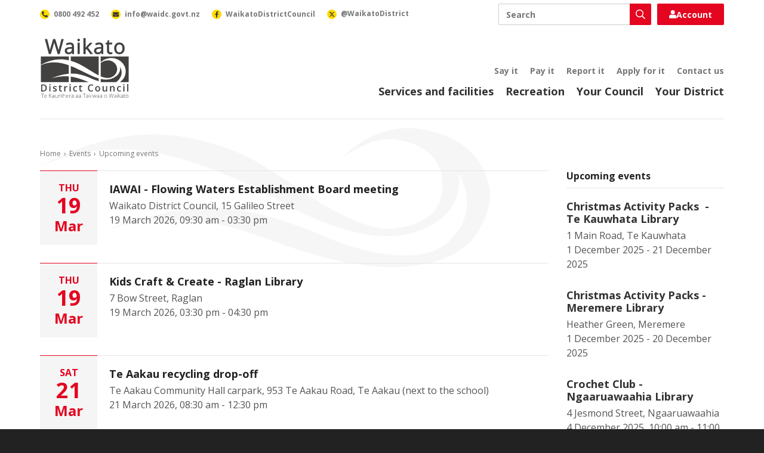

--- FILE ---
content_type: text/html; charset=utf-8
request_url: https://www.waikatodistrict.govt.nz/events/upcoming-events/event/5
body_size: 9366
content:
 <!DOCTYPE html> <html lang="en"> <head> <meta charset="utf-8" /> <title>
	Event
</title> <meta name="viewport" content="width=device-width, initial-scale=1, shrink-to-fit=no" /> <meta name="environment" content="Production" /> <link rel="apple-touch-icon" sizes="180x180" href="/ResourcePackages/WaikatoDistrictCouncil/assets/dist/favicon/apple-touch-icon.png"> <link rel="icon" type="image/png" sizes="32x32" href="/ResourcePackages/WaikatoDistrictCouncil/assets/dist/favicon/favicon-32x32.png"> <link rel="icon" type="image/png" sizes="16x16" href="/ResourcePackages/WaikatoDistrictCouncil/assets/dist/favicon/favicon-16x16.png"> <link rel="manifest" href="/ResourcePackages/WaikatoDistrictCouncil/assets/dist/favicon/site.webmanifest"> <link rel="mask-icon" href="/ResourcePackages/WaikatoDistrictCouncil/assets/dist/favicon/safari-pinned-tab.svg" color="#111111"> <link rel="shortcut icon" href="/ResourcePackages/WaikatoDistrictCouncil/assets/dist/favicon/favicon.ico"> <meta name="msapplication-TileColor" content="#111111"> <meta name="msapplication-config" content="/ResourcePackages/WaikatoDistrictCouncil/assets/dist/favicon/browserconfig.xml"> <meta name="theme-color" content="#ffffff"> <link rel="preconnect" href="https://fonts.googleapis.com"> <link rel="preconnect" href="https://fonts.gstatic.com" crossorigin> <link href="https://fonts.googleapis.com/css2?family=Anton&family=Open+Sans:ital,wght@0,300;0,400;0,600;0,700;0,800;1,300;1,400;1,600;1,700;1,800&display=swap" rel="stylesheet"> <meta property="fb:app_id" content="2669740786377117" /> <script src="/ScriptResource.axd?d=ktXPS54N4JY6vbaCTPlT9Rf64TvdtGPJYw5hhzYSJMJM8LvVPiHphyppSvZnTO4kx9x4WVEs_KjpLYViTHzNX3_Zn9OfYyGx3Q0nge4qqj0r859b9n5k8c0zT6FFp0jAf13p-fkScR8yXX1kIi9EyplbdIiVBye2FvQ8mHvvR3FVbDN60&amp;t=ffffffffaa59361e" type="text/javascript"></script><script src="/ScriptResource.axd?d=ePnjFy9PuY6CB3GWMX-b_1d9i06Ekc2bg64sGKsxE_oPsBt1T0ZWI-8fra3f6S9Wb8ciVxsNx1p5GYbNrtGoWZtT7ku6L3Gyxer_JQ8cfvnC60FMRUVZCIeHjykRmZMxrkMd1d0BrY-yEBmTJzP69-8Q0TMk0hVa21uWXXS-soDKv8wh0&amp;t=ffffffffaa59361e" type="text/javascript"></script><link href="/ResourcePackages/WaikatoDistrictCouncil/assets/dist/lib/fontawesome/css/all.min.css?package=WaikatoDistrictCouncil&amp;build=2.1.33-ci.1143" rel="stylesheet" type="text/css" /><link href="/ResourcePackages/WaikatoDistrictCouncil/assets/dist/css/styles.min.css?package=WaikatoDistrictCouncil&amp;build=2.1.33-ci.1143" rel="stylesheet" type="text/css" /> <script>
			(function (w, d, s, l, i) {
				w[l] = w[l] || []; w[l].push({
					'gtm.start':
						new Date().getTime(), event: 'gtm.js'
				}); var f = d.getElementsByTagName(s)[0],
					j = d.createElement(s), dl = l != 'dataLayer' ? '&l=' + l : ''; j.async = true; j.src =
						'https://www.googletagmanager.com/gtm.js?id=' + i + dl; f.parentNode.insertBefore(j, f);
			})(window, document, 'script', 'dataLayer', 'GTM-WJBJPZW');
		</script> <meta property="og:title" content="Event" /><meta property="og:url" content="https://www.waikatodistrict.govt.nz/events/upcoming-events/event" /><meta property="og:type" content="website" /><meta property="og:site_name" content="Public Website" /><meta name="Generator" content="Sitefinity 14.4.8146.0 DX" /><link rel="canonical" href="https://www.waikatodistrict.govt.nz/events/upcoming-events/event/5" /><link rel="prev" href="https://www.waikatodistrict.govt.nz/events/upcoming-events/event/4" /><link rel="next" href="https://www.waikatodistrict.govt.nz/events/upcoming-events/event/6" /></head> <body> <noscript> <iframe title="Google Tag Manager" aria-hidden="true" src="https://www.googletagmanager.com/ns.html?id=GTM-WJBJPZW" height="0" width="0" style="display:none;visibility:hidden"></iframe> </noscript> <div id="fb-root"></div> <script async defer crossorigin="anonymous" src="https://connect.facebook.net/en_GB/sdk.js#xfbml=1&version=v21.0"></script> <script src="/ScriptResource.axd?d=Uf8BQcxRshYGUr_fjsqPCNGDwiRUWZuW-LNECPJRgGEcuGdcDeqzWf97gNrOaI_gryWao4O4GJkzt7NRBxBJ1P-_Vnta1_8FxaIq4UHINHM8Dl5Mr7OiGejXzlEsXJxuoW_xk5f7byCZ6d-pVhLcDWdktyIO2uKQXKQ4rekEzBh0UWrj0&amp;t=ffffffffaa59361e" type="text/javascript"></script> <div id="top" class="wrap"> 


 <a accesskey="[" class="text-hide" href="#main">Skip to content</a> <header class="header"> <div class="header-container container"> <div class="header-brand"> <a class="header-link" href="/"> <img alt="Waikato District Council - Te Kaunihera aa Takiwaa o Waikato" class="header-image" height="50" src="/ResourcePackages/WaikatoDistrictCouncil/assets/dist/images/waikato-district-council-logo.svg" width="75" /> </a> </div> <button class="header-button search js-button-search" type="button"> <span class="text-hide">Toggle search</span> <i aria-hidden="true" class="far fa-search"></i> </button> <button class="header-button nav js-button-nav" type="button"> <span class="text-hide">Toggle navigation</span> <i aria-hidden="true" class="far fa-bars"></i> </button> <div class="header-nav js-header-nav"> <div class="header-primary"> 

<nav class="header-primary-nav">
	<ul class="header-primary-nav-list">
			<li class="header-primary-nav-item ">
				<a class="header-primary-nav-link" href="/services-facilities" target="_self">Services and facilities</a>
			</li>
			<li class="header-primary-nav-item ">
				<a class="header-primary-nav-link" href="/recreation" target="_self">Recreation</a>
			</li>
			<li class="header-primary-nav-item ">
				<a class="header-primary-nav-link" href="/your-council" target="_self">Your Council</a>
			</li>
			<li class="header-primary-nav-item ">
				<a class="header-primary-nav-link" href="/your-district" target="_self">Your District</a>
			</li>
	</ul>
</nav>

 </div> <div class="header-secondary"> 

<nav class="header-secondary-nav">
	<ul class="header-secondary-nav-list utility-nav">
			<li class="header-secondary-nav-item ">
				<a class="header-secondary-nav-link" href="/say-it" target="_self">Say it</a>
			</li>
			<li class="header-secondary-nav-item ">
				<a class="header-secondary-nav-link" href="/pay-it" target="_self">Pay it</a>
			</li>
			<li class="header-secondary-nav-item ">
				<a class="header-secondary-nav-link" href="/report-it" target="_self">Report it</a>
			</li>
			<li class="header-secondary-nav-item ">
				<a class="header-secondary-nav-link" href="/apply-for-it" target="_self">Apply for it</a>
			</li>
			<li class="header-secondary-nav-item ">
				<a class="header-secondary-nav-link" href="/contact-us" target="_self">Contact us</a>
			</li>
	</ul>
</nav>

 </div> </div> <div class="header-bar"> <div class="header-search js-header-search"> 




<div class="header-search-box ui-front">
	<label class="text-hide" for="c0b01ba3-6a9f-4d90-ac0a-75ec26948e47">Search</label>
	<div class="header-search-box-wrap">
		<input class="header-search-box-input" id="c0b01ba3-6a9f-4d90-ac0a-75ec26948e47" placeholder="Search" title="Search input" type="search" value="" />
		<button class="header-search-box-button"  id="a5a2ed1d-f885-4a94-adf3-41914ecf210c" type="button">
			<i aria-hidden="true" class="header-search-box-icon far fa-search"></i>
			<span class="text-hide">Search</span>
		</button>
	</div>
	<input type="hidden" data-sf-role="resultsUrl" value="/search" />
	<input type="hidden" data-sf-role="indexCatalogue" value="primary" />
	<input type="hidden" data-sf-role="disableSuggestions" value='false' />
	<input type="hidden" data-sf-role="minSuggestionLength" value="3" />
	<input type="hidden" data-sf-role="suggestionFields" value="Title,Content" />
	<input type="hidden" data-sf-role="language" />
	<input type="hidden" data-sf-role="siteId" value="acf217c0-f4d2-490e-8b88-8e270cc85b1e" />
	<input type="hidden" data-sf-role="suggestionsRoute" value="/restapi/search/suggestions" />
	<input type="hidden" data-sf-role="searchTextBoxId" value='#c0b01ba3-6a9f-4d90-ac0a-75ec26948e47' />
	<input type="hidden" data-sf-role="searchButtonId" value='#a5a2ed1d-f885-4a94-adf3-41914ecf210c' />
	<input type="hidden" data-sf-role="scoringSettings" value='' />
	<input type="hidden" data-sf-role="SearchInAllSitesInTheIndex" value='' />
</div> </div> <div class="header-login js-header-login"> 

<div>
	<a href="https://digitalidm.datascape.cloud/Account/Login?ReturnUrl=%2Fconnect%2Fauthorize%2Fcallback%3Fclient_id%3Dmyds-waikatodistrict-prod%26redirect_uri%3Dhttps%253A%252F%252Fmy.waikatodistrict.govt.nz%252Fcallback%26response_type%3Dcode%26scope%3Dopenid%2520profile%2520dsma-api%2520offline_access%26state%3De2d53e6a5c1243c8bb64a305616c8621%26code_challenge%3DNuLwLfFe49jj6QWQN3kYz5Z0O8DJ2NQyFF1rG9q-Hsg%26code_challenge_method%3DS256%26response_mode%3Dquery%26redirectPage%3D1" class="login-button">
		<i class="fas fa-user"></i>
		Account
	</a>
</div> </div> <div class="header-contact"> 

<nav class="header-contact-nav">
    <ul class="header-contact-nav-list">
        <li class="header-contact-nav-item">
            <a class="header-contact-nav-link" href="tel:0800492452">
                <span class="header-contact-nav-figure">
                    <i aria-hidden="true" class="header-contact-nav-icon fas fa-phone-alt"></i>
                </span>
                <span class="header-contact-nav-label">0800 492 452</span>
            </a>
        </li>
        <li class="header-contact-nav-item">
            <a class="header-contact-nav-link" href="mailto:info@waidc.govt.nz">
                <span class="header-contact-nav-figure">
                    <i aria-hidden="true" class="header-contact-nav-icon fas fa-envelope"></i>
                </span>
                <span class="header-contact-nav-label">info@waidc.govt.nz</span>
            </a>
        </li>
        <li class="header-contact-nav-item">
            <a class="header-contact-nav-link" href="https://www.facebook.com/WaikatoDistrictCouncil/">
                <span class="header-contact-nav-figure">
                    <i aria-hidden="true" class="header-contact-nav-icon fab fa-facebook-f"></i>
                </span>
                <span class="header-contact-nav-label">WaikatoDistrictCouncil</span>
            </a>
        </li>
        <li class="header-contact-nav-item">
            <a class="header-contact-nav-link" href="https://x.com/waikatodistrict">
                <span class="header-contact-nav-figure">
                    <svg aria-hidden="true" class="header-contact-nav-svg" xmlns="http://www.w3.org/2000/svg" height="10" width="10" viewBox="0 0 512 512">
                        <path d="M389.2 48h70.6L305.6 224.2 487 464H345L233.7 318.6 106.5 464H35.8L200.7 275.5 26.8 48H172.4L272.9 180.9 389.2 48zM364.4 421.8h39.1L151.1 88h-42L364.4 421.8z"></path>
                    </svg>
                </span>
                <span class="header-contact-nav-label">@WaikatoDistrict</span>
            </a>
        </li>
    </ul>
</nav> </div> </div> </div> </header> <main class="main" id="main"> 
<div id="PageContentPlaceholder_C013_Col00" class="sf_colsIn wrapper page" data-sf-element="Wrapper"><div id="PageContentPlaceholder_C004_Col00" class="sf_colsIn container page-container" data-sf-element="Container"><div class="row" data-sf-element="Row">
    <div id="PageContentPlaceholder_C005_Col00" class="sf_colsIn col-lg-12" data-sf-element="Column 1" data-placeholder-label="Column 1">


<nav aria-label="breadcrumb" class="breadcrumb">
	<ol class="breadcrumb-list">
				<li class="breadcrumb-item">
					<a class="breadcrumb-link" href="/">Home</a>
				</li>
				<li class="breadcrumb-item">
					<a class="breadcrumb-link" href="/events">Events</a>
				</li>
				<li class="breadcrumb-item active" aria-current="page">
					<span class="breadcrumb-span">Upcoming events</span>
				</li>
	</ol>
</nav><div class="row" data-sf-element="Row">
    <div id="PageContentPlaceholder_C008_Col00" class="sf_colsIn col-lg-9" data-sf-element="Column 1" data-placeholder-label="Column 1">


<div class="events-main">
		<ul class="events-main-list">
				<li class="events-main-item">
					<a class="events-main-link" href="/events/upcoming-events/event/2026/03/18/default-calendar/iawai---flowing-waters-establishment-board-meeting?date=2026-03-19">
						<div class="events-main-start">
							<div class="events-main-day">Thu</div>
							<div class="events-main-date">19</div>
							<div class="events-main-month">Mar</div>
						</div>
						<div class="events-main-text">
							<h3 class="events-main-heading">IAWAI - Flowing Waters Establishment Board meeting</h3>
								<div class="events-main-location">Waikato District Council, 15 Galileo Street</div>
															<time datetime="2026-03-19 09:30" class="events-main-dates">19 March 2026, 09:30 am - 03:30 pm</time>
						</div>
					</a>
				</li>
				<li class="events-main-item">
					<a class="events-main-link" href="/events/upcoming-events/event/2026/03/19/default-calendar/kids-craft-create---raglan-library?date=2026-03-19">
						<div class="events-main-start">
							<div class="events-main-day">Thu</div>
							<div class="events-main-date">19</div>
							<div class="events-main-month">Mar</div>
						</div>
						<div class="events-main-text">
							<h3 class="events-main-heading">Kids Craft &amp; Create - Raglan Library</h3>
								<div class="events-main-location">7 Bow Street, Raglan</div>
															<time datetime="2026-03-19 15:30" class="events-main-dates">19 March 2026, 03:30 pm - 04:30 pm</time>
						</div>
					</a>
				</li>
				<li class="events-main-item">
					<a class="events-main-link" href="/events/upcoming-events/event/2026/03/20/default-calendar/te-aakau-recycling-drop-off?date=2026-03-21">
						<div class="events-main-start">
							<div class="events-main-day">Sat</div>
							<div class="events-main-date">21</div>
							<div class="events-main-month">Mar</div>
						</div>
						<div class="events-main-text">
							<h3 class="events-main-heading">Te Aakau recycling drop-off</h3>
								<div class="events-main-location">Te Aakau Community Hall carpark, 953 Te Aakau Road, Te Aakau (next to the school)</div>
															<time datetime="2026-03-21 08:30" class="events-main-dates">21 March 2026, 08:30 am - 12:30 pm</time>
						</div>
					</a>
				</li>
				<li class="events-main-item">
					<a class="events-main-link" href="/events/upcoming-events/event/2026/03/20/default-calendar/board-games-club---ngaaruawaahia-library?date=2026-03-21">
						<div class="events-main-start">
							<div class="events-main-day">Sat</div>
							<div class="events-main-date">21</div>
							<div class="events-main-month">Mar</div>
						</div>
						<div class="events-main-text">
							<h3 class="events-main-heading">Board games club - Ngaaruawaahia Library</h3>
								<div class="events-main-location">4 Jesmond Street, Ngaaruawaahia</div>
															<time datetime="2026-03-21 10:00" class="events-main-dates">21 March 2026, 10:00 am - 11:00 am</time>
						</div>
					</a>
				</li>
				<li class="events-main-item">
					<a class="events-main-link" href="/events/upcoming-events/event/2026/03/24/default-calendar/ng%C4%81ruaw%C4%81hia-community-board-meeting?date=2026-03-24">
						<div class="events-main-start">
							<div class="events-main-day">Tue</div>
							<div class="events-main-date">24</div>
							<div class="events-main-month">Mar</div>
						</div>
						<div class="events-main-text">
							<h3 class="events-main-heading">Ngāruawāhia Community Board Meeting</h3>
								<div class="events-main-location">Committee Rooms 1&amp;2, Council Head Office, 15 Galileo Street, Ngaaruawaahia</div>
															<time datetime="2026-03-24 18:00" class="events-main-dates">24 March 2026, 06:00 pm - 08:00 pm</time>
						</div>
					</a>
				</li>
				<li class="events-main-item">
					<a class="events-main-link" href="/events/upcoming-events/event/2026/03/26/default-calendar/kids-craft-create---raglan-library?date=2026-03-26">
						<div class="events-main-start">
							<div class="events-main-day">Thu</div>
							<div class="events-main-date">26</div>
							<div class="events-main-month">Mar</div>
						</div>
						<div class="events-main-text">
							<h3 class="events-main-heading">Kids Craft &amp; Create - Raglan Library</h3>
								<div class="events-main-location">7 Bow Street, Raglan</div>
															<time datetime="2026-03-26 15:30" class="events-main-dates">26 March 2026, 03:30 pm - 04:30 pm</time>
						</div>
					</a>
				</li>
				<li class="events-main-item">
					<a class="events-main-link" href="/events/upcoming-events/event/2026/03/26/default-calendar/rural-port-waikato-community-board-meeting?date=2026-03-26">
						<div class="events-main-start">
							<div class="events-main-day">Thu</div>
							<div class="events-main-date">26</div>
							<div class="events-main-month">Mar</div>
						</div>
						<div class="events-main-text">
							<h3 class="events-main-heading">Rural-Port Waikato Community Board Meeting</h3>
								<div class="events-main-location">Wairamarama Hall, 1410 Wairamarama Onewhero Road, Wairamarama</div>
															<time datetime="2026-03-26 18:30" class="events-main-dates">26 March 2026, 06:30 pm - 08:30 pm</time>
						</div>
					</a>
				</li>
				<li class="events-main-item">
					<a class="events-main-link" href="/events/upcoming-events/event/2026/03/27/default-calendar/teen-create-connect---raglan-library?date=2026-03-27">
						<div class="events-main-start">
							<div class="events-main-day">Fri</div>
							<div class="events-main-date">27</div>
							<div class="events-main-month">Mar</div>
						</div>
						<div class="events-main-text">
							<h3 class="events-main-heading">Teen Create &amp; Connect - Raglan Library</h3>
								<div class="events-main-location">7 Bow Street, Raglan</div>
															<time datetime="2026-03-27 15:30" class="events-main-dates">27 March 2026, 03:30 pm - 04:30 pm</time>
						</div>
					</a>
				</li>
				<li class="events-main-item">
					<a class="events-main-link" href="/events/upcoming-events/event/2026/03/30/default-calendar/taupiri-community-board-meeting?date=2026-03-30">
						<div class="events-main-start">
							<div class="events-main-day">Mon</div>
							<div class="events-main-date">30</div>
							<div class="events-main-month">Mar</div>
						</div>
						<div class="events-main-text">
							<h3 class="events-main-heading">Taupiri Community Board Meeting</h3>
								<div class="events-main-location">Taupiri War Memorial Hall, 18 Greenlane Road, Taupiri</div>
															<time datetime="2026-03-30 18:00" class="events-main-dates">30 March 2026, 06:00 pm - 08:00 pm</time>
						</div>
					</a>
				</li>
				<li class="events-main-item">
					<a class="events-main-link" href="/events/upcoming-events/event/2026/04/02/default-calendar/kids-craft-create---raglan-library?date=2026-04-02">
						<div class="events-main-start">
							<div class="events-main-day">Thu</div>
							<div class="events-main-date">02</div>
							<div class="events-main-month">Apr</div>
						</div>
						<div class="events-main-text">
							<h3 class="events-main-heading">Kids Craft &amp; Create - Raglan Library</h3>
								<div class="events-main-location">7 Bow Street, Raglan</div>
															<time datetime="2026-04-02 15:30" class="events-main-dates">2 April 2026, 03:30 pm - 04:30 pm</time>
						</div>
					</a>
				</li>
				<li class="events-main-item">
					<a class="events-main-link" href="/events/upcoming-events/event/2026/04/03/default-calendar/glen-murray-recycling-drop-off?date=2026-04-04">
						<div class="events-main-start">
							<div class="events-main-day">Sat</div>
							<div class="events-main-date">04</div>
							<div class="events-main-month">Apr</div>
						</div>
						<div class="events-main-text">
							<h3 class="events-main-heading">Glen Murray recycling drop-off</h3>
								<div class="events-main-location">Glen Murray Memorial Hall, Highway 22</div>
															<time datetime="2026-04-04 08:30" class="events-main-dates">4 April 2026, 08:30 am - 12:30 pm</time>
						</div>
					</a>
				</li>
				<li class="events-main-item">
					<a class="events-main-link" href="/events/upcoming-events/event/2026/04/03/default-calendar/lego-club---ngaruawahia-library?date=2026-04-04">
						<div class="events-main-start">
							<div class="events-main-day">Sat</div>
							<div class="events-main-date">04</div>
							<div class="events-main-month">Apr</div>
						</div>
						<div class="events-main-text">
							<h3 class="events-main-heading">LEGO Club - Ngaaruawaahia Library</h3>
								<div class="events-main-location">4 Jesmond Street, Ngaruawahia</div>
															<time datetime="2026-04-04 10:00" class="events-main-dates">4 April 2026, 10:00 am - 11:00 am</time>
						</div>
					</a>
				</li>
				<li class="events-main-item">
					<a class="events-main-link" href="/events/upcoming-events/event/2026/04/09/default-calendar/kids-craft-create---raglan-library?date=2026-04-09">
						<div class="events-main-start">
							<div class="events-main-day">Thu</div>
							<div class="events-main-date">09</div>
							<div class="events-main-month">Apr</div>
						</div>
						<div class="events-main-text">
							<h3 class="events-main-heading">Kids Craft &amp; Create - Raglan Library</h3>
								<div class="events-main-location">7 Bow Street, Raglan</div>
															<time datetime="2026-04-09 15:30" class="events-main-dates">9 April 2026, 03:30 pm - 04:30 pm</time>
						</div>
					</a>
				</li>
				<li class="events-main-item">
					<a class="events-main-link" href="/events/upcoming-events/event/2026/04/15/default-calendar/iawai---flowing-waters-establishment-board-meeting?date=2026-04-16">
						<div class="events-main-start">
							<div class="events-main-day">Thu</div>
							<div class="events-main-date">16</div>
							<div class="events-main-month">Apr</div>
						</div>
						<div class="events-main-text">
							<h3 class="events-main-heading">IAWAI - Flowing Waters Establishment Board meeting</h3>
								<div class="events-main-location">Hamilton City Council, 260 Anglesea Street</div>
															<time datetime="2026-04-16 09:30" class="events-main-dates">16 April 2026, 09:30 am - 03:30 pm</time>
						</div>
					</a>
				</li>
				<li class="events-main-item">
					<a class="events-main-link" href="/events/upcoming-events/event/2026/04/16/default-calendar/kids-craft-create---raglan-library-16?date=2026-04-16">
						<div class="events-main-start">
							<div class="events-main-day">Thu</div>
							<div class="events-main-date">16</div>
							<div class="events-main-month">Apr</div>
						</div>
						<div class="events-main-text">
							<h3 class="events-main-heading">Kids Craft &amp; Create - Raglan Library</h3>
								<div class="events-main-location">7 Bow Street, Raglan</div>
															<time datetime="2026-04-16 15:30" class="events-main-dates">16 April 2026, 03:30 pm - 04:30 pm</time>
						</div>
					</a>
				</li>
				<li class="events-main-item">
					<a class="events-main-link" href="/events/upcoming-events/event/2026/04/17/default-calendar/te-aakau-recycling-drop-off?date=2026-04-18">
						<div class="events-main-start">
							<div class="events-main-day">Sat</div>
							<div class="events-main-date">18</div>
							<div class="events-main-month">Apr</div>
						</div>
						<div class="events-main-text">
							<h3 class="events-main-heading">Te Aakau recycling drop-off</h3>
								<div class="events-main-location">Te Aakau Community Hall carpark, 953 Te Aakau Road, Te Aakau (next to the school)</div>
															<time datetime="2026-04-18 08:30" class="events-main-dates">18 April 2026, 08:30 am - 12:30 pm</time>
						</div>
					</a>
				</li>
				<li class="events-main-item">
					<a class="events-main-link" href="/events/upcoming-events/event/2026/04/23/default-calendar/kids-craft-create---raglan-library?date=2026-04-23">
						<div class="events-main-start">
							<div class="events-main-day">Thu</div>
							<div class="events-main-date">23</div>
							<div class="events-main-month">Apr</div>
						</div>
						<div class="events-main-text">
							<h3 class="events-main-heading">Kids Craft &amp; Create - Raglan Library</h3>
								<div class="events-main-location">7 Bow Street, Raglan</div>
															<time datetime="2026-04-23 15:30" class="events-main-dates">23 April 2026, 03:30 pm - 04:30 pm</time>
						</div>
					</a>
				</li>
				<li class="events-main-item">
					<a class="events-main-link" href="/events/upcoming-events/event/2026/04/24/default-calendar/teen-create-connect---raglan-library?date=2026-04-24">
						<div class="events-main-start">
							<div class="events-main-day">Fri</div>
							<div class="events-main-date">24</div>
							<div class="events-main-month">Apr</div>
						</div>
						<div class="events-main-text">
							<h3 class="events-main-heading">Teen Create &amp; Connect - Raglan Library</h3>
								<div class="events-main-location">7 Bow Street, Raglan</div>
															<time datetime="2026-04-24 15:30" class="events-main-dates">24 April 2026, 03:30 pm - 04:30 pm</time>
						</div>
					</a>
				</li>
				<li class="events-main-item">
					<a class="events-main-link" href="/events/upcoming-events/event/2026/04/28/default-calendar/tuakau-community-board-meeting?date=2026-04-28">
						<div class="events-main-start">
							<div class="events-main-day">Tue</div>
							<div class="events-main-date">28</div>
							<div class="events-main-month">Apr</div>
						</div>
						<div class="events-main-text">
							<h3 class="events-main-heading">Tuakau Community Board Meeting</h3>
								<div class="events-main-location">Tuakau Town Hall, 70 George Street, Tuakau</div>
															<time datetime="2026-04-28 18:00" class="events-main-dates">28 April 2026, 06:00 pm - 08:00 pm</time>
						</div>
					</a>
				</li>
				<li class="events-main-item">
					<a class="events-main-link" href="/events/upcoming-events/event/2026/05/01/default-calendar/glen-murray-recycling-drop-off?date=2026-05-02">
						<div class="events-main-start">
							<div class="events-main-day">Sat</div>
							<div class="events-main-date">02</div>
							<div class="events-main-month">May</div>
						</div>
						<div class="events-main-text">
							<h3 class="events-main-heading">Glen Murray recycling drop-off</h3>
								<div class="events-main-location">Glen Murray Memorial Hall, Highway 22</div>
															<time datetime="2026-05-02 08:30" class="events-main-dates">2 May 2026, 08:30 am - 12:30 pm</time>
						</div>
					</a>
				</li>
		</ul>
	
<nav aria-label="Pagination" class="pagination" role="navigation">
	<ul class="pagination-list">
						<li class="pagination-item">
					<a aria-label="Go to page 1" class="pagination-link" href="/events/upcoming-events/event/1">1</a>
				</li>
				<li class="pagination-item">
					<a aria-label="Go to page 2" class="pagination-link" href="/events/upcoming-events/event/2">2</a>
				</li>
				<li class="pagination-item">
					<a aria-label="Go to page 3" class="pagination-link" href="/events/upcoming-events/event/3">3</a>
				</li>
				<li class="pagination-item">
					<a aria-label="Go to page 4" class="pagination-link" href="/events/upcoming-events/event/4">4</a>
				</li>
				<li class="pagination-item active">
					<a aria-current="true" aria-label="Page 5" class="pagination-link" href="/events/upcoming-events/event/5">5</a>
				</li>
				<li class="pagination-item">
					<a aria-label="Go to page 6" class="pagination-link" href="/events/upcoming-events/event/6">6</a>
				</li>
				<li class="pagination-item">
					<a aria-label="Go to page 7" class="pagination-link" href="/events/upcoming-events/event/7">7</a>
				</li>
				<li class="pagination-item">
					<a aria-label="Go to page 8" class="pagination-link" href="/events/upcoming-events/event/8">8</a>
				</li>
			</ul>
</nav></div>
    </div>
    <div id="PageContentPlaceholder_C008_Col01" class="sf_colsIn col-lg-3" data-sf-element="Column 2" data-placeholder-label="Column 2">
<div class="rich-text"><h5 class="event-side-heading">Upcoming events</h5></div>


<div class="events-side">
		<ul class="events-side-list">
				<li class="events-side-item">
					<a class="events-side-link" href="/events/upcoming-events/event/2025/12/01/default-calendar/christmas-activity-packs---te-kauwhata-library?date=2025-12-01">
						<h4 class="events-side-heading">Christmas Activity Packs&#160; - Te Kauwhata Library</h4>
							<div class="events-side-location">1 Main Road, Te Kauwhata</div>
													<time datetime="2025-12-01 13:00" class="events-side-dates">1 December 2025 - 21 December 2025</time>
					</a>
				</li>
				<li class="events-side-item">
					<a class="events-side-link" href="/events/upcoming-events/event/2025/12/01/default-calendar/christmas-activity-packs---meremere-library?date=2025-12-01">
						<h4 class="events-side-heading">Christmas Activity Packs - Meremere Library</h4>
							<div class="events-side-location">Heather Green, Meremere</div>
													<time datetime="2025-12-01 13:00" class="events-side-dates">1 December 2025 - 20 December 2025</time>
					</a>
				</li>
				<li class="events-side-item">
					<a class="events-side-link" href="/events/upcoming-events/event/2025/12/03/default-calendar/crochet-club---ngaaruawaahia-library?date=2025-12-04">
						<h4 class="events-side-heading">Crochet Club - Ngaaruawaahia Library</h4>
							<div class="events-side-location">4 Jesmond Street, Ngaaruawaahia</div>
													<time datetime="2025-12-04 10:00" class="events-side-dates">4 December 2025, 10:00 am - 11:00 am</time>
					</a>
				</li>
		</ul>

</div>
    </div>
</div>

    </div>
</div>

</div>

</div>
 </main> 
<div class="antenno-banner" >
	<div class="container">
		<div class="row">
			<div class="col-lg-4 col-lg-offset-1">
					<h3 class="antenno-banner-heading">Download the Antenno app</h3>
									<p class="antenno-banner-description">Use the Antenno app to tell us about things that need our attention, like potholes, graffiti, or broken streetlights.</p>
									<p>
						<a class="antenno-banner-action" href="/report-it/download-antenno">More about Antenno</a>
					</p>
				<div class="antenno-banner-nav">
					<a class="antenno-banner-link" href="https://play.google.com/store/apps/details?id=nz.co.datacom.antenno.android&hl=en&pli=1" title="Download Antenno for Android devices">
						<img alt="Get it on Google Play" class="antenno-banner-image" height="40" loading="lazy" src="/ResourcePackages/WaikatoDistrictCouncil/assets/dist/images/google-play-badge.svg" width="135" />
					</a>
					<a class="antenno-banner-link" href="https://apps.apple.com/nz/app/antenno/id1119032181" title="Download Antenno for iOS devices">
						<img alt="Download on the App Store" class="antenno-banner-image" height="40" loading="lazy" src="/ResourcePackages/WaikatoDistrictCouncil/assets/dist/images/app-store-badge.svg" width="120" />
					</a>
				</div>
			</div>
		</div>
	</div>
</div>
 <footer class="footer"> 
<div id="FooterContentPlaceholder_TF4706A3E001_Col00" class="sf_colsIn container footer-container" data-sf-element="Container"><div class="row" data-sf-element="Row">
    <div id="FooterContentPlaceholder_TF4706A3E029_Col00" class="sf_colsIn col-lg-12" data-sf-element="Column 1" data-placeholder-label="Column 1">
<div class="rich-text"><a class="footer-link" href="https://www.govt.nz/" title="New Zealand Government"><img alt="New Zealand Government" class="footer-government-logo" height="72" loading="lazy" src="/ResourcePackages/WaikatoDistrictCouncil/assets/dist/images/new-zealand-government-logo.svg?v=2" width="315" data-sf-ec-immutable="" /></a></div>
    </div>
</div>
<div class="row" data-sf-element="Row">
    <div id="FooterContentPlaceholder_TF4706A3E002_Col00" class="sf_colsIn col-lg-3 footer-column" data-sf-element="Column 1">
<div class="rich-text"><p class="footer-heading"><a class="footer-link" href="/contact-us">Contact us</a></p><p class="footer-paragraph"><a class="footer-link" href="tel:0800492452">0800 492 452</a></p><p class="footer-paragraph"><a class="footer-link" href="mailto:info@waidc.govt.nz">info@waidc.govt.nz</a></p><p class="footer-paragraph">Waikato District Council <br />Private Bag 544 <br />Ngaaruawaahia 3742 <br />New Zealand</p></div>
    </div>
     <div id="FooterContentPlaceholder_TF4706A3E002_Col01" class="sf_colsIn col-lg-3 footer-column" data-sf-element="Column 2">
<div class="rich-text"><p class="footer-heading"><a class="footer-link" href="/news">Connect with us</a>
</p><nav class="footer-social-nav"><ul class="footer-social-nav-list"><li class="footer-social-nav-item"><a class="footer-social-nav-link" href="https://www.facebook.com/WaikatoDistrictCouncil/" data-sf-ec-immutable=""><span class="footer-social-nav-figure facebook"><span aria-hidden="true" class="footer-social-nav-icon fab fa-facebook-f"></span></span>
 <span class="footer-social-nav-label">Facebook</span>
 </a>

 </li><li class="footer-social-nav-item"><a class="footer-social-nav-link" href="https://www.linkedin.com/company/waikatodistrictcouncil" data-sf-ec-immutable=""><span class="footer-social-nav-figure linkedin"><span aria-hidden="true" class="footer-social-nav-icon fab fa-linkedin-in"></span></span>
 <span class="footer-social-nav-label">LinkedIn</span>
 </a>
 </li><li class="footer-social-nav-item"><a class="footer-social-nav-link" href="https://www.instagram.com/waikatodistrictcouncil/" data-sf-ec-immutable=""><span class="footer-social-nav-figure instagram"><span aria-hidden="true" class="footer-social-nav-icon fab fa-instagram"></span></span>
 <span class="footer-social-nav-label">Instagram</span>
 </a>
 </li></ul></nav></div>
    </div>
     <div id="FooterContentPlaceholder_TF4706A3E002_Col02" class="sf_colsIn col-lg-3 footer-column" data-sf-element="Column 3">
<div class="rich-text"><p class="footer-heading"><a class="footer-link" href="/about-this-site">About this site</a></p></div>
<nav class="footer-nav">
	<ul class="footer-nav-list footer-about-nav">
			<li class="footer-nav-item ">
				<a class="footer-nav-link" href="/about-this-site/a---z-of-services" target="_self">A - Z of services</a>
			</li>
			<li class="footer-nav-item ">
				<a class="footer-nav-link" href="/about-this-site/accessibility" target="_self">Accessibility</a>
			</li>
			<li class="footer-nav-item ">
				<a class="footer-nav-link" href="/about-this-site/terms-and-conditions" target="_self">Terms and conditions</a>
			</li>
			<li class="footer-nav-item ">
				<a class="footer-nav-link" href="/sitemap" target="_self">Sitemap</a>
			</li>
	</ul>
</nav>


    </div>
     <div id="FooterContentPlaceholder_TF4706A3E002_Col03" class="sf_colsIn col-lg-3 footer-column" data-sf-element="Column 4">
<img alt="Shielded" class="footer-shielded-logo" height="60" id="shielded-logo" loading="lazy" src="/ResourcePackages/WaikatoDistrictCouncil/assets/dist/images/shielded-logo.svg" title="Shielded" width="60">
<script src="https://staticcdn.co.nz/embed/embed.js"></script>
<script>
    (function () {
        window.onload = function(){
            var frameName = new ds07o6pcmkorn({
                openElementId: "#shielded-logo",
                modalID: "modal",
            });
            frameName.init();
        }
    })();
</script>
    </div>
</div>
<div class="row" data-sf-element="Row">
    <div id="FooterContentPlaceholder_TF4706A3E012_Col00" class="sf_colsIn col-lg-12" data-sf-element="Column 1" data-placeholder-label="Column 1">
<div class="rich-text"><p class="footer-attribution">Copyright &copy; Waikato District Council. All Rights Reserved. Website by <a class="footer-link" href="https://www.enlighten.co.nz" data-sf-ec-immutable="">Enlighten Designs</a>.</p></div>
    </div>
</div>

</div>
 </footer> <a href="#top" class="button return-top js-return-top">Top</a> </div> <script src="/ResourcePackages/WaikatoDistrictCouncil/assets/dist/js/bootstrap-tabs.min.js?package=WaikatoDistrictCouncil&amp;build=2.1.33-ci.1143" type="text/javascript"></script><script src="/ResourcePackages/WaikatoDistrictCouncil/assets/dist/js/site.min.js?package=WaikatoDistrictCouncil&amp;build=2.1.33-ci.1143" type="text/javascript"></script><script src="/ResourcePackages/WaikatoDistrictCouncil/assets/dist/js/main.js?package=WaikatoDistrictCouncil&amp;build=2.1.33-ci.1143" type="text/javascript"></script><script src="/ResourcePackages/WaikatoDistrictCouncil/assets/dist/js/search-box.min.js?package=WaikatoDistrictCouncil&amp;build=2.1.33-ci.1143" type="text/javascript"></script> <script>
			var appInsights = window.appInsights || function (config) {
				function r(config) { t[config] = function () { var i = arguments; t.queue.push(function () { t[config].apply(t, i) }) } } var t = { config: config }, u = document, e = window, o = "script", s = u.createElement(o), i, f; for (s.src = config.url || "//az416426.vo.msecnd.net/scripts/a/ai.0.js", u.getElementsByTagName(o)[0].parentNode.appendChild(s), t.cookie = u.cookie, t.queue = [], i = ["Event", "Exception", "Metric", "PageView", "Trace"]; i.length;) r("track" + i.pop()); return r("setAuthenticatedUserContext"), r("clearAuthenticatedUserContext"), config.disableExceptionTracking || (i = "onerror", r("_" + i), f = e[i], e[i] = function (config, r, u, e, o) { var s = f && f(config, r, u, e, o); return s !== !0 && t["_" + i](config, r, u, e, o), s }), t
			}({ instrumentationKey: "60df8b13-0f6e-42b1-a4ef-c629666a5db1" });
			window.appInsights = appInsights;
			appInsights.trackPageView();
		</script> </body> </html>

--- FILE ---
content_type: text/css
request_url: https://www.waikatodistrict.govt.nz/ResourcePackages/WaikatoDistrictCouncil/assets/dist/css/styles.min.css?package=WaikatoDistrictCouncil&build=2.1.33-ci.1143
body_size: 19047
content:
@charset "UTF-8";html{line-height:1.15;-webkit-text-size-adjust:100%}body{margin:0}main{display:block}h1{font-size:2em;margin:.67em 0}hr{-webkit-box-sizing:content-box;box-sizing:content-box;height:0;overflow:visible}pre{font-family:monospace,monospace;font-size:1em}a{background-color:transparent}abbr[title]{border-bottom:none;text-decoration:underline;-webkit-text-decoration:underline dotted;text-decoration:underline dotted}b,strong{font-weight:bolder}code,kbd,samp{font-family:monospace,monospace;font-size:1em}small{font-size:80%}sub,sup{font-size:75%;line-height:0;position:relative;vertical-align:baseline}sub{bottom:-.25em}sup{top:-.5em}img{border-style:none}button,input,optgroup,select,textarea{font-family:inherit;font-size:100%;line-height:1.15;margin:0}button,input{overflow:visible}button,select{text-transform:none}[type=button],[type=reset],[type=submit],button{-webkit-appearance:button}[type=button]::-moz-focus-inner,[type=reset]::-moz-focus-inner,[type=submit]::-moz-focus-inner,button::-moz-focus-inner{border-style:none;padding:0}[type=button]:-moz-focusring,[type=reset]:-moz-focusring,[type=submit]:-moz-focusring,button:-moz-focusring{outline:1px dotted ButtonText}fieldset{padding:.35em .75em .625em}legend{-webkit-box-sizing:border-box;box-sizing:border-box;color:inherit;display:table;max-width:100%;padding:0;white-space:normal}progress{vertical-align:baseline}textarea{overflow:auto}[type=checkbox],[type=radio]{-webkit-box-sizing:border-box;box-sizing:border-box;padding:0}[type=number]::-webkit-inner-spin-button,[type=number]::-webkit-outer-spin-button{height:auto}[type=search]{-webkit-appearance:textfield;outline-offset:-2px}[type=search]::-webkit-search-decoration{-webkit-appearance:none}::-webkit-file-upload-button{-webkit-appearance:button;font:inherit}details{display:block}summary{display:list-item}template{display:none}[hidden]{display:none}*,:after,:before{-webkit-box-sizing:border-box;box-sizing:border-box}body{background:#222;color:#fff;font-family:"Open Sans",sans-serif;font-size:16px;line-height:1.5;position:relative}a{color:#e40520;text-decoration:underline}a:hover{text-decoration:none}h1,h2,h3,h4,h5,h6{color:#222;font-family:inherit;font-weight:400;line-height:1.2;margin:0 0 20px}h1{font-size:46px}h2{font-size:32px}h3{font-size:24px}h4{font-size:18px}h5{font-size:16px}h6{font-size:12px}small{font-size:12px}p{margin:0 0 20px}ol,ul{margin:0 0 20px}ol ol,ol ul,ul ol,ul ul{margin-bottom:0}hr{background:#e5e5e5;border:0;height:1px;margin:40px 0}button,input,optgroup,select,textarea{font-family:inherit}button{cursor:pointer}input[type=number]{-moz-appearance:textfield}img{font-style:italic;vertical-align:middle}.container{margin:0 auto;max-width:1176px;padding:0 15px}.row{margin:0 -15px;width:auto}.row:after,.row:before{content:"";display:table}.row:after{clear:both}.col-lg-1,.col-lg-10,.col-lg-11,.col-lg-12,.col-lg-2,.col-lg-3,.col-lg-4,.col-lg-5,.col-lg-6,.col-lg-7,.col-lg-8,.col-lg-9,.col-md-1,.col-md-10,.col-md-11,.col-md-12,.col-md-2,.col-md-3,.col-md-4,.col-md-5,.col-md-6,.col-md-7,.col-md-8,.col-md-9,.col-sm-1,.col-sm-10,.col-sm-11,.col-sm-12,.col-sm-2,.col-sm-3,.col-sm-4,.col-sm-5,.col-sm-6,.col-sm-7,.col-sm-8,.col-sm-9,.col-xl-1,.col-xl-10,.col-xl-11,.col-xl-12,.col-xl-2,.col-xl-3,.col-xl-4,.col-xl-5,.col-xl-6,.col-xl-7,.col-xl-8,.col-xl-9,.col-xs-1,.col-xs-10,.col-xs-11,.col-xs-12,.col-xs-2,.col-xs-3,.col-xs-4,.col-xs-5,.col-xs-6,.col-xs-7,.col-xs-8,.col-xs-9{min-height:1px;padding:0 15px;position:relative}.col-xs-1,.col-xs-10,.col-xs-11,.col-xs-12,.col-xs-2,.col-xs-3,.col-xs-4,.col-xs-5,.col-xs-6,.col-xs-7,.col-xs-8,.col-xs-9{float:left}.col-xs-12{width:100%}.col-xs-11{width:91.66666667%}.col-xs-10{width:83.33333333%}.col-xs-9{width:75%}.col-xs-8{width:66.66666667%}.col-xs-7{width:58.33333333%}.col-xs-6{width:50%}.col-xs-5{width:41.66666667%}.col-xs-4{width:33.33333333%}.col-xs-3{width:25%}.col-xs-2{width:16.66666667%}.col-xs-1{width:8.33333333%}.col-xs-pull-12{right:100%}.col-xs-pull-11{right:91.66666667%}.col-xs-pull-10{right:83.33333333%}.col-xs-pull-9{right:75%}.col-xs-pull-8{right:66.66666667%}.col-xs-pull-7{right:58.33333333%}.col-xs-pull-6{right:50%}.col-xs-pull-5{right:41.66666667%}.col-xs-pull-4{right:33.33333333%}.col-xs-pull-3{right:25%}.col-xs-pull-2{right:16.66666667%}.col-xs-pull-1{right:8.33333333%}.col-xs-pull-0{right:auto}.col-xs-push-12{left:100%}.col-xs-push-11{left:91.66666667%}.col-xs-push-10{left:83.33333333%}.col-xs-push-9{left:75%}.col-xs-push-8{left:66.66666667%}.col-xs-push-7{left:58.33333333%}.col-xs-push-6{left:50%}.col-xs-push-5{left:41.66666667%}.col-xs-push-4{left:33.33333333%}.col-xs-push-3{left:25%}.col-xs-push-2{left:16.66666667%}.col-xs-push-1{left:8.33333333%}.col-xs-push-0{left:auto}.col-xs-offset-12{margin-left:100%}.col-xs-offset-11{margin-left:91.66666667%}.col-xs-offset-10{margin-left:83.33333333%}.col-xs-offset-9{margin-left:75%}.col-xs-offset-8{margin-left:66.66666667%}.col-xs-offset-7{margin-left:58.33333333%}.col-xs-offset-6{margin-left:50%}.col-xs-offset-5{margin-left:41.66666667%}.col-xs-offset-4{margin-left:33.33333333%}.col-xs-offset-3{margin-left:25%}.col-xs-offset-2{margin-left:16.66666667%}.col-xs-offset-1{margin-left:8.33333333%}.col-xs-offset-0{margin-left:0}.background-grey{background-color:#f5f5f5}.padding-top-0{padding-top:0}.padding-top-20{padding-top:20px}.padding-top-40{padding-top:40px}.padding-top-60{padding-top:60px}.padding-top-80{padding-top:80px}.padding-top-160{padding-top:160px}.padding-bottom-0{padding-bottom:0}.padding-bottom-20{padding-bottom:20px}.padding-bottom-40{padding-bottom:40px}.padding-bottom-60{padding-bottom:60px}.padding-bottom-80{padding-bottom:80px}.padding-bottom-160{padding-bottom:160px}.clearfix:after,.clearfix:before{content:"";display:table}.clearfix:after{clear:both}.img-responsive{max-width:100%}.text-lowercase{text-transform:lowercase}.text-uppercase{text-transform:uppercase}.text-left{text-align:left}.text-center{text-align:center}.text-right{text-align:right}.text-large{font-size:20px}.text-nowrap{white-space:nowrap}.text-justify{text-align:justify}.list-unstyled{list-style:none;padding-left:0}.list-inline{padding-left:0;margin-left:-5px;list-style:none}.list-inline>li{display:inline-block;padding-right:5px;padding-left:5px}.show{display:block!important}.hidden{display:none!important}.invisible{visibility:hidden}.text-hide{border:0!important;clip:rect(0,0,0,0)!important;height:1px!important;margin:-1px!important;overflow:hidden!important;padding:0!important;position:absolute!important;white-space:nowrap!important;width:1px!important}.img-bordered{padding:10px;border:1px solid #e5e5e5}.no-margin{margin:0}.text-decoration-none{text-decoration:none}.display-block{display:block}.header{background-color:#fff;border-bottom:1px solid #e5e5e5;padding:15px 0}.header-container{-webkit-box-align:center;-webkit-align-items:center;-ms-flex-align:center;align-items:center;display:-webkit-box;display:-webkit-flex;display:-ms-flexbox;display:flex;-webkit-flex-wrap:wrap;-ms-flex-wrap:wrap;flex-wrap:wrap;-webkit-box-pack:justify;-webkit-justify-content:space-between;-ms-flex-pack:justify;justify-content:space-between}.header-link{display:block}.header-image{display:block;-webkit-transition:opacity .2s ease-in-out;transition:opacity .2s ease-in-out}.header-link:hover .header-image{opacity:.9}.header-button{background-color:transparent;border:1px solid #e5e5e5;border-radius:2px;color:#e40520;display:block;height:40px;padding:0;width:40px}.header-button.search{margin-left:auto}.header-button.nav{margin-left:10px}.header-nav{display:none;-webkit-box-flex:0;-webkit-flex:0 0 100%;-ms-flex:0 0 100%;flex:0 0 100%;max-width:100%;padding:30px 0 15px}.sfPageEditor .header-nav,.sfTemplateEditor .header-nav{display:-webkit-box!important;display:-webkit-flex!important;display:-ms-flexbox!important;display:flex!important;max-width:956px}.header-secondary{margin-top:20px}.header-bar{-webkit-box-flex:0;-webkit-flex:0 0 100%;-ms-flex:0 0 100%;flex:0 0 100%;max-width:100%}.header-search{display:none;-webkit-box-flex:0;-webkit-flex:0 0 100%;-ms-flex:0 0 100%;flex:0 0 100%;max-width:100%;padding:30px 0 15px}.sfPageEditor .header-search,.sfTemplateEditor .header-search{display:-webkit-box!important;display:-webkit-flex!important;display:-ms-flexbox!important;display:flex!important}.header-login{display:none}.sfPageEditor .header-login,.sfTemplateEditor .header-login{display:-webkit-box!important;display:-webkit-flex!important;display:-ms-flexbox!important;display:flex!important}.header-contact{display:none}.main{background-color:#fff;color:#555;overflow:hidden}.page{padding:50px 0 80px}.page-container{position:relative}.page-container:before{background:url(/ResourcePackages/WaikatoDistrictCouncil/assets/dist/images/wave-page.svg) no-repeat left top;background-size:contain;content:"";display:block;left:15px;padding-bottom:30%;position:absolute;right:15px;top:-20px}.sfPageEditor .page-container:before,.sfTemplateEditor .page-container:before{display:none!important}.page-title{border-left:3px solid #fedb00;font-family:Anton,"Open Sans",sans-serif;font-size:40px;font-weight:400;line-height:1.2;margin-bottom:30px;padding-left:10px}.page-heading{color:#222;display:inline-block;font-size:inherit;margin:0}.page-sub-heading{color:#e40520;display:inline-block;font-size:inherit;margin:0}.footer{color:#fff;font-size:13px;padding:40px 0 80px;text-align:center}.footer-government-logo{cursor:pointer;margin-bottom:40px;-webkit-transition:opacity .2s ease-in-out;transition:opacity .2s ease-in-out}.footer-government-logo:hover{opacity:.8}.footer-column{margin-bottom:40px}.footer-heading{font-weight:700;letter-spacing:1px;margin-bottom:20px;text-transform:uppercase}.footer-link{color:#fff;text-decoration:none;-webkit-transition:color .2s ease-in-out;transition:color .2s ease-in-out}.footer-link:hover{color:rgba(255,255,255,.8)}.footer-paragraph{margin-bottom:10px}.footer-shielded-logo{cursor:pointer;-webkit-transition:opacity .2s ease-in-out;transition:opacity .2s ease-in-out}.footer-shielded-logo:hover{opacity:.8}.footer-attribution{border-top:1px solid #767676;margin-bottom:0;padding-top:40px}.button{background-color:#e40520;border:1px solid #e40520;border-radius:2px;color:#fff;cursor:pointer;display:inline-block;font-size:16px;font-weight:700;line-height:1.5;margin-bottom:3px;padding:8px 20px;text-align:center;text-decoration:none;-webkit-transition:background-color .2s ease-in-out,border-color .2s ease-in-out,color .2s ease-in-out;transition:background-color .2s ease-in-out,border-color .2s ease-in-out,color .2s ease-in-out;-ms-touch-action:manipulation;touch-action:manipulation;-webkit-user-select:none;-moz-user-select:none;-ms-user-select:none;user-select:none;vertical-align:middle;white-space:nowrap}.button:hover{background-color:#cb041c;border-color:#cb041c;color:#fff}.button.outline{background-color:transparent;border-color:#e40520;color:#e40520}.button.outline:hover{background-color:#cb041c;border-color:#cb041c;color:#fff}.button.secondary{background-color:#fff;border-color:#ccc;color:#555}.button.secondary:hover{background-color:#f2f2f2;border-color:#bfbfbf;color:#555}.button.tertiary{background-color:#fedb00;border-color:#fedb00;color:#333}.button.tertiary:hover{background-color:#f4d200;border-color:#f4d200;color:#333}.button.ghost{background-color:transparent;border-color:#fff;color:#fff}.button.ghost:hover{background-color:#fff;border-color:#fff;color:#333}.button.block{display:block;width:100%}.button.return-top{background-color:#e40520;bottom:-60px;border-color:#e40520;border-radius:2px 2px 0 0;left:20px;margin:0;position:fixed;-webkit-transition:background-color .2s ease-in-out,border-color .2s ease-in-out,bottom .2s ease-in-out,color .2s ease-in-out;transition:background-color .2s ease-in-out,border-color .2s ease-in-out,bottom .2s ease-in-out,color .2s ease-in-out;width:72px;z-index:999}.button.return-top:hover{background-color:#cb041c;border-color:#cb041c;color:#fff}.button.return-top.visible{bottom:0;display:block}.button.edit-shortcut{display:none}.button.arrow:after{content:"→";font-size:18px;line-height:1;padding-left:8px}.button.arrow-back:before{content:"←";font-size:18px;line-height:1;padding-right:8px}.form{margin-bottom:40px}.form-working{font-size:48px;text-align:center}[role=form]~.form-working{display:none}.form-group{margin-bottom:20px}.form-label{display:inline-block;font-weight:700}.form-required{color:#767676}.form-control{background-color:#fff;border:1px solid #ccc;border-radius:2px;color:#555;display:block;font-size:16px;height:44px;line-height:1.3;padding:11px 15px;width:100%}.form-control::-webkit-input-placeholder{color:#767676;opacity:1}.form-control::-moz-placeholder{color:#767676;opacity:1}.form-control:-ms-input-placeholder{color:#767676;opacity:1}.form-control::-ms-input-placeholder{color:#767676;opacity:1}.form-control::placeholder{color:#767676;opacity:1}.form-textarea{min-height:104px;resize:vertical}.form-file{padding-right:40px}.form-file::file-selector-button{background-color:#e5e5e5;border:none;border-radius:2px;color:inherit;font-size:16px;line-height:1;margin-top:-2px;padding:4px 8px}.form-list{margin-bottom:0}.form-captcha-audio{border:none;background:0 0;color:#e40520;cursor:pointer;padding:0;text-decoration:underline}.form-error{color:#e40520;font-style:italic}.form-global-error{color:#e40520;font-style:italic;margin-bottom:20px}.form-hint{color:#767676;margin-bottom:0}.form-previous{margin-left:15px}.form-check{display:block;margin-bottom:4px;padding-left:20px;position:relative}.form-check-input{left:0;position:absolute;top:4px}.form-check-label{display:inline-block}.progress-bar{margin-bottom:30px}.progress-bar-header{font-weight:700;margin-bottom:5px;overflow:auto}.progress-bar-list{float:left;list-style:none;margin:0;padding:0}.progress-bar-item{display:none}.progress-bar-item.active{display:block}.progress-bar-percent{float:right}.progress-bar-total{background:#e5e5e5;border-radius:2px;height:4px;position:relative}.progress-bar-value{background:#e40520;border-radius:2px;bottom:0;left:0;position:absolute;top:0}.progress-stepper{margin-bottom:20px;overflow:auto}.progress-stepper-list{color:#767676;font-weight:700;list-style:none;margin:0;padding:0}.progress-stepper-item{float:left;line-height:30px;margin-bottom:10px}.progress-stepper-item:not(:last-child){margin-right:30px}.progress-stepper-item.active,.progress-stepper-item.past{color:#555}.progress-stepper-figure{border:1px solid #767676;border-radius:50%;display:block;float:left;height:30px;line-height:28px;margin-right:10px;position:relative;text-align:center;width:30px}.progress-stepper-item.active .progress-stepper-figure,.progress-stepper-item.past .progress-stepper-figure{background-color:#e40520;border-color:#e40520;color:#fff}.progress-stepper-item.past .progress-stepper-figure{background:#e40520 url(/ResourcePackages/WaikatoDistrictCouncil/assets/dist/images/progress-stepper-check.svg) no-repeat center center;background-size:16px 16px}.progress-stepper-item.past .progress-stepper-number{display:none}.file-upload-item+.file-upload-item{margin-top:4px}.file-upload-box{position:relative}.file-upload-add{background:0 0;border:none;color:#e40520;font-size:16px;line-height:1.5;margin:4px 0;padding:0;text-decoration:underline}.file-upload-add:hover{text-decoration:none}.file-upload-remove{background-color:#fff;border:none;border-radius:2px;height:24px;padding:0;position:absolute;right:9px;top:9px;width:24px}th{text-align:left}.table-responsive{display:block;margin-bottom:20px;min-height:.1%;overflow-x:auto;width:100%}.table-responsive .table{margin:0}.table{border-collapse:collapse;font-size:14px;line-height:1.4;margin-bottom:20px;max-width:100%;width:100%}.table td,.table th{border-top:1px solid #e5e5e5;padding:10px 12px;vertical-align:middle}.table thead th{color:#555;border-bottom:2px solid #e5e5e5;font-weight:600}.table tbody tr:last-child td,.table tbody tr:last-child th{border-bottom:1px solid #e5e5e5}.table.table-striped tbody tr:nth-of-type(odd){background:#f5f5f5}.table.table-bordered td,.table.table-bordered th{border:1px solid #e5e5e5}.table.table-bordered thead td,.table.table-bordered thead th{border-bottom-width:2px}.table.table-hover tbody tr{-webkit-transition:background-color .2s ease-in-out;transition:background-color .2s ease-in-out}.table.table-hover tbody tr:hover{background:#efefef}.table.table-sm td,.table.table-sm th{padding:6px}.embed-responsive{display:block;margin-bottom:20px;position:relative;overflow:hidden;padding:0;width:100%}.embed-responsive:before{content:"";display:block}.embed-responsive .embed-responsive-item,.embed-responsive embed,.embed-responsive iframe,.embed-responsive object,.embed-responsive video{border:0;bottom:0;height:100%;left:0;position:absolute;top:0;width:100%}.embed-responsive-21by9:before{padding-top:42.8571428571%}.embed-responsive-16by9:before{padding-top:56.25%}.embed-responsive-4by3:before{padding-top:75%}.embed-responsive-1by1:before{padding-top:100%}.breadcrumb{color:#767676;font-size:12px;line-height:1.4;margin-bottom:20px}.breadcrumb-list{list-style:none;margin:0;padding:0}.breadcrumb-item{display:inline}.breadcrumb-item:not(:last-child):after{content:"›";margin-right:2px}.breadcrumb-link{color:#767676;text-decoration:none;margin-right:2px;-webkit-transition:color .2s ease-in-out;transition:color .2s ease-in-out}.breadcrumb-link:hover{color:#e40520}.pagination{border-top:2px solid #e5e5e5;font-weight:700;list-style:none;margin-top:30px;padding-top:15px}.pagination-list{list-style:none;margin-bottom:0;padding-left:0}.pagination-item{display:inline-block;margin-bottom:5px;position:relative}.pagination-link{border-radius:2px;color:#555;display:block;height:30px;line-height:30px;text-align:center;text-decoration:none;-webkit-transition:background-color .2s ease-in-out,color .2s ease-in-out;transition:background-color .2s ease-in-out,color .2s ease-in-out;width:30px}.pagination-link:hover{background-color:#e40520;color:#fff}.pagination-item.active .pagination-link{background-color:#e40520;color:#fff}.library-search{margin-bottom:20px}.library-search-label{display:none}.library-search-box{position:relative}.library-search-input{border:1px solid #ccc;border-radius:2px;color:#555;line-height:1.3;padding:14px 115px 14px 15px;width:100%}.library-search-input::-webkit-input-placeholder{color:#767676;opacity:1}.library-search-input::-moz-placeholder{color:#767676;opacity:1}.library-search-input:-ms-input-placeholder{color:#767676;opacity:1}.library-search-input::-ms-input-placeholder{color:#767676;opacity:1}.library-search-input::placeholder{color:#767676;opacity:1}.library-search-button{background:#e40520;border:none;border-radius:0 2px 2px 0;color:#fff;height:50px;overflow:hidden;position:absolute;right:0;top:0;-webkit-transition:background-color .2s ease-in-out;transition:background-color .2s ease-in-out;width:100px}.library-search-button:hover{background-color:#cb041c}.library-search-icon{font-size:20px}.tab-list{font-weight:700;list-style:none;margin:0 0 30px;padding:0}.tab-list:after,.tab-list:before{content:"";display:table}.tab-list:after{clear:both}.tab-list .tab-item{display:block;position:relative}.tab-list .tab-item+.tab-item{margin-top:10px}.tab-list .tab-item.active:after{background:#e40520;bottom:0;content:"";display:block;left:0;position:absolute;top:0;width:1px}.tab-list .tab-item.active .tab-link{color:#e40520}.tab-list .tab-item .tab-link{color:#767676;display:block;padding:0 0 0 10px;text-decoration:none;-webkit-transition:color .2s ease-in-out;transition:color .2s ease-in-out}.tab-list .tab-item .tab-link:hover{color:#e40520}.tab-content{margin-bottom:30px}.tab-content .tab-pane{display:none}.tab-content .tab-pane.active{display:block}.tab-content .tab-pane .document-list{margin-bottom:40px}.tab-content .tab-pane .news-list{margin-bottom:10px}.tab-content .tab-pane .main-event-list{margin-bottom:10px}.sfPageEditorWrp .tab-list+.tab-content .tab-pane{display:block}.accordion{margin-bottom:20px}.accordion-header{background:#333;border:none;border-radius:4px;color:#fff;cursor:pointer;padding:20px 56px 20px 20px;position:relative;text-align:left;-webkit-transition:background-color .2s ease-in-out;transition:background-color .2s ease-in-out;width:100%}.accordion-header:focus,.accordion-header:hover{background-color:#cb041c;color:#fff}.accordion-heading h3{color:#fff;font-size:18px;font-weight:700;line-height:1.1;margin-bottom:0}.accordion-heading .rich-text,.accordion-heading .rich-text *{color:#fff!important;font-size:18px!important;font-weight:700!important;line-height:1.1!important;margin-bottom:0!important}.accordion-icon{height:16px;position:absolute;right:20px;top:50%;-webkit-transform:translateY(-50%);transform:translateY(-50%);width:16px}.accordion-icon::after,.accordion-icon::before{background:currentColor;content:"";display:block;position:absolute;-webkit-transition:-webkit-transform .2s ease-in-out;transition:-webkit-transform .2s ease-in-out;transition:transform .2s ease-in-out;transition:transform .2s ease-in-out,-webkit-transform .2s ease-in-out}.accordion-icon::before{height:100%;left:50%;margin-left:-1px;top:0;width:2px}.accordion-icon::after{height:2px;left:0;margin-top:-1px;top:50%;width:100%}.accordion-header.active .accordion-icon::before{-webkit-transform:rotate(90deg);transform:rotate(90deg)}.accordion-header.active .accordion-icon::after{-webkit-transform:rotate(180deg);transform:rotate(180deg)}.accordion-body{padding:20px}.accordion-wrap.searched .accordion-body.active{display:inherit}.search-form-wrap{margin-bottom:40px}.result-count{font-size:24px;margin-bottom:10px}.result-table{font-size:14px;line-height:1.2;padding:0;list-style:none;margin:0}.result-thead{display:none}.result-tbody{margin-bottom:10px}.result-tbody:last-child .result-tr{border-bottom:1px solid #e5e5e5}.result-tbody .result-tr{-webkit-transition:background-color .2s ease-in-out,color .2s ease-in-out;transition:background-color .2s ease-in-out,color .2s ease-in-out}.result-tbody .result-tr:hover{background:#efefef}.result-tr{border:1px solid #e5e5e5;border-radius:2px;color:#555;display:block;padding:15px;text-decoration:none}.result-td,.result-th{display:block}.result-td{margin-bottom:8px;clear:both}.result-td:last-child{margin-bottom:0}.result-label{float:left;font-weight:700}.result-datum{display:block;margin-left:100px}.applications-search{margin-bottom:16px}.applications-search-wrap{position:relative}.applications-search-icon{position:absolute;left:16px;top:14px}.applications-search-input{background-color:transparent;border:1px solid #ccc;border-radius:2px;color:#555;display:block;font-size:16px;height:44px;line-height:1.3;padding:11px 15px 11px 40px;width:100%}.applications-search-input::-webkit-input-placeholder{color:#767676;opacity:1}.applications-search-input::-moz-placeholder{color:#767676;opacity:1}.applications-search-input:-ms-input-placeholder{color:#767676;opacity:1}.applications-search-input::-ms-input-placeholder{color:#767676;opacity:1}.applications-search-input::placeholder{color:#767676;opacity:1}.applications-topic-list{list-style:none;margin-bottom:20px;padding:0}.applications-topic-item.searched{display:none}.applications-topic-item.searched.found-term{display:block}.applications-list{list-style:none;margin-bottom:20px;padding:0}.applications-item{padding:20px 0;border-bottom:1px solid #e5e5e5}.applications-topic-item.searched .applications-item{display:none}.applications-topic-item.searched .applications-item.found-term{display:block}.applications-heading{font-size:16px;font-weight:700;margin-bottom:10px}.applications-description{margin-bottom:10px}.applications-column+.applications-column{margin-top:10px}.applications-link{display:inline-block;text-decoration:none}.applications-meta{color:#767676;font-size:12px;line-height:1}.card{margin-bottom:20px}.card.horizontal,.card.icon,.card.simple{background-color:#f5f5f5;border-radius:2px;overflow:hidden}.card.icon{display:-webkit-box;display:-webkit-flex;display:-ms-flexbox;display:flex;padding:30px}.card-figure{margin-bottom:20px;position:relative}.card.horizontal .card-figure,.card.icon .card-figure,.card.simple .card-figure{margin:0}.card.newsletter .card-figure{display:none}.card.icon .card-figure{-webkit-box-flex:0;-webkit-flex:0 0 48px;-ms-flex:0 0 48px;flex:0 0 48px;margin-right:20px;max-width:48px}.card-image{display:block;height:auto;width:100%}.card.simple .card-body{padding:30px}.card.horizontal .card-body{padding:30px}.card-icon{color:#222;font-size:40px;margin-bottom:10px}.card-heading{font-size:18px;font-weight:700;margin:0}.card-description{margin:10px 0 0}.card-button{margin:15px 0 0}.alcohol-ban-map{margin-bottom:20px}.alcohol-ban-map-figure{height:300px;margin-bottom:10px}.alcohol-ban-map-legend{color:#555;font-size:12px;font-weight:600;line-height:20px}.alcohol-ban-map-legend p{margin-bottom:5px}.alcohol-ban-map-legend p:last-child{margin-bottom:0}.alcohol-ban-map-legend span{display:inline-block;height:12px;margin-right:5px;opacity:.4;width:30px}.people-list{list-style:none;margin-bottom:0;padding-left:0}.people-item{margin:0 0 40px}.people-figure{margin-bottom:10px}.people-image{display:block;height:auto;max-width:100%}.people-text{-webkit-box-flex:1;-webkit-flex-grow:1;-ms-flex-positive:1;flex-grow:1}.people-name{font-size:18px;font-weight:700;margin-bottom:10px}.people-roles{margin-bottom:10px}.feedback{margin:30px 0}.feedback-helpful{display:none}.feedback-helpful:after,.feedback-helpful:before{content:"";display:table}.feedback-helpful:after{clear:both}.feedback-helpful.is-active{display:block}.feedback-message{display:none}.feedback-message:after,.feedback-message:before{content:"";display:table}.feedback-message:after{clear:both}.feedback-message.is-active{display:block}.feedback-thanks{display:none}.feedback-thanks:after,.feedback-thanks:before{content:"";display:table}.feedback-thanks:after{clear:both}.feedback-thanks.is-active{display:block}.feedback-radio{cursor:pointer;float:left;margin-right:15px;position:relative}.feedback-radio-input{display:none}.feedback-radio-figure{border:2px solid #ccc;border-radius:50%;display:block;font-size:20px;height:48px;line-height:44px;margin-bottom:10px;position:relative;text-align:center;-webkit-transition:border-color .2s ease-in-out;transition:border-color .2s ease-in-out;width:48px}.feedback-radio-figure.positive{color:#6f9642}.feedback-radio-figure.positive:hover{border-color:#6f9642}.feedback-radio-figure.negative{color:#d9454b}.feedback-radio-figure.negative:hover{border-color:#d9454b}.feedback-radio-label{display:block;font-weight:700;line-height:1;text-align:center}.feedback-buttons{margin:20px 0;text-align:right}.feedback-send{background-image:url(/ResourcePackages/WaikatoDistrictCouncil/assets/dist/images/button-loading.gif);background-position:-999px -999px;background-repeat:no-repeat;background-size:24px 24px}.feedback-send.is-sending{background-color:#e40520;background-position:center center;border-color:#e40520;color:transparent}.feedback-cancel{margin-right:8px}.feedback-success{font-size:20px;font-weight:700;padding:8px 0}.feedback-success-figure{background-color:#6f9642;border-radius:50%;color:#fff;float:left;height:48px;line-height:48px;margin:-8px 20px 0 0;position:relative;text-align:center;width:48px}.feedback-success-icon{font-size:20px}.rates-property-column{width:184px}.rates-property-date{font-size:24px;color:#767676}.rates-property-payable{margin:40px 0;text-align:right}.rates-property-chart{height:400px;width:100%}.rates-property-image{height:auto;width:100%}.payments-examples-desktop{display:none}.payments-images-list{list-style:none;margin:0;padding:0}.payments-images-link{border:1px solid #ccc;display:block;padding:20px;position:relative}.payments-image-tabs{margin:0 0 20px}.payments-currency-wrap{position:relative}.payments-currency-wrap:before{content:"$";display:block;left:15px;line-height:22px;margin-top:-11px;position:absolute;top:50%}.payments-currency-control{padding-left:25px}.rates-calculator{margin-bottom:20px}.image-gallery{border-bottom:1px solid #e5e5e5;margin-bottom:30px}.image-gallery:after,.image-gallery:before{content:"";display:table}.image-gallery:after{clear:both}.image-gallery-list{list-style:none;margin:0;padding:0}.image-gallery-frame{background:#f5f5f5;border:1px solid #e5e5e5;padding:10px}.image-gallery-figure{display:block;overflow:hidden;padding-bottom:56.25%;position:relative;width:100%}.image-gallery-image{display:block;height:100%;-o-object-fit:contain;object-fit:contain;position:absolute;width:100%}.image-gallery-caption{font-size:14px;line-height:1.4;margin:15px 0}.image-gallery-controls{font-size:14px;line-height:1;margin:15px 0;overflow:hidden}.image-gallery-context{float:left}.image-gallery-nav{color:#e40520;float:right;font-weight:700;list-style:none;margin:0;padding:0}.image-gallery-nav-item{display:inline-block}.image-gallery-nav-item+.image-gallery-nav-item{margin-left:8px}.image-gallery-nav-button{background:0 0;border:none;color:#e40520;padding:0}.header-search-box{position:relative}.header-search-box-wrap{position:relative}.header-search-box-input{background:#fff;border:1px solid #ccc;border-radius:2px;color:#555;display:block;height:40px;line-height:1.4;padding:8px 80px 8px 16px;width:100%}.header-search-box-input::-webkit-input-placeholder{color:#767676;opacity:1}.header-search-box-input::-moz-placeholder{color:#767676;opacity:1}.header-search-box-input:-ms-input-placeholder{color:#767676;opacity:1}.header-search-box-input::-ms-input-placeholder{color:#767676;opacity:1}.header-search-box-input::placeholder{color:#767676;opacity:1}.header-search-box-button{background:#e40520;border:none;border-radius:0 2px 2px 0;color:#fff;height:40px;padding:0;position:absolute;right:0;top:0;-webkit-transition:background-color .2s ease-in-out;transition:background-color .2s ease-in-out;width:64px}.header-search-box-button:hover{background-color:#cb041c}.header-search-box-icon{font-size:20px}.footer-social-nav{margin-bottom:10px}.footer-social-nav-list{display:-webkit-box;display:-webkit-flex;display:-ms-flexbox;display:flex;-webkit-flex-wrap:wrap;-ms-flex-wrap:wrap;flex-wrap:wrap;gap:10px;-webkit-box-pack:center;-webkit-justify-content:center;-ms-flex-pack:center;justify-content:center;list-style:none;margin-bottom:0;padding-left:0}.footer-social-nav-link{color:#fff;text-decoration:none;-webkit-transition:color .2s ease-in-out;transition:color .2s ease-in-out}.footer-social-nav-link:hover{color:rgba(255,255,255,.66)}.footer-social-nav-figure{background:#fff;border-radius:50%;color:#000;display:inline-block;font-size:16px;height:36px;line-height:36px;text-align:center;-webkit-transition:background-color .2s ease-in-out;transition:background-color .2s ease-in-out;vertical-align:middle;width:36px}.footer-social-nav-figure.facebook{background-color:#3b5a99;color:#fff}.footer-social-nav-link:hover .footer-social-nav-figure.facebook{background-color:#344f87}.footer-social-nav-figure.x{background-color:#02aced;color:#fff}.footer-social-nav-link:hover .footer-social-nav-figure.x{background-color:#029ad4}.footer-social-nav-figure.linkedin{background-color:#0077b5;color:#fff}.footer-social-nav-link:hover .footer-social-nav-figure.linkedin{background-color:#00669c}.footer-social-nav-figure.instagram{background-color:#d93175;color:#fff}.footer-social-nav-link:hover .footer-social-nav-figure.instagram{background-color:#cb2568}.footer-social-nav-svg{fill:currentcolor;margin-top:-4px;vertical-align:middle}.footer-social-nav-label{display:none}.search-box{margin-bottom:20px}.search-box-wrap{position:relative}.search-box-input{background:#fff;border:1px solid #ccc;border-radius:2px;color:#555;font-weight:400;height:40px;line-height:1.3;padding:9px 79px 9px 15px;width:100%}.search-box-input::-webkit-input-placeholder{color:#767676;font-weight:400;opacity:1}.search-box-input::-moz-placeholder{color:#767676;font-weight:400;opacity:1}.search-box-input:-ms-input-placeholder{color:#767676;font-weight:400;opacity:1}.search-box-input::-ms-input-placeholder{color:#767676;font-weight:400;opacity:1}.search-box-input::placeholder{color:#767676;font-weight:400;opacity:1}.search-box-button{background:#e40520;border:none;border-radius:0 2px 2px 0;color:#fff;height:40px;padding:0;position:absolute;right:0;top:0;-webkit-transition:background-color .2s ease-in-out;transition:background-color .2s ease-in-out;width:64px}.search-box-button:hover{background-color:#cb041c}.search-box-icon{font-size:20px}.search-autocomplete.ui-autocomplete{background:#fff;border:1px solid #e5e5e5;border-radius:2px;list-style:none;margin:0;max-width:100%;padding:0;position:absolute;z-index:99}.search-autocomplete .ui-menu-item-wrapper{color:#555;cursor:pointer;display:block;height:40px;line-height:1;overflow:hidden;padding:12px 16px;text-decoration:none;text-overflow:ellipsis;-webkit-transition:background-color .2s ease-in-out;transition:background-color .2s ease-in-out;white-space:nowrap}.search-autocomplete .ui-menu-item-wrapper:hover{background-color:#f5f5f5}.search-results-box{border-bottom:1px solid #e5e5e5;margin-bottom:40px;padding-bottom:40px}.search-results-filter{margin-bottom:20px}.search-results-filter-heading{margin-bottom:10px}.search-results-filter-item{display:inline-block;margin:0 8px 8px 0}.search-results-filter-input{display:none}.search-results-filter-label{background-color:#fff;border:1px solid #e5e5e5;border-radius:2px;color:#767676;cursor:pointer;display:block;font-size:16px;line-height:1;padding:8px 16px;-webkit-transition:background-color .2s ease-in-out,border-color .2s ease-in-out,color .2s ease-in-out;transition:background-color .2s ease-in-out,border-color .2s ease-in-out,color .2s ease-in-out}.search-results-filter-label:hover{background-color:#262626;border-color:#262626;color:#fff}.search-results-filter-label.active{background-color:#333;border-color:#333;color:#fff}.search-results-filter-label.active:hover{background-color:#262626;border-color:#262626;color:#fff}.search-results-filter-icon{margin-left:4px}.search-results-filter-clear{background:0 0;border:none;color:#767676;cursor:pointer;display:block;font-size:16px;line-height:1;padding:8px 0;text-decoration:underline}.search-results-filter-clear:hover{text-decoration:none}.search-results-sort{-webkit-box-align:start;-webkit-align-items:flex-start;-ms-flex-align:start;align-items:flex-start;display:-webkit-box;display:-webkit-flex;display:-ms-flexbox;display:flex;margin-top:20px}.search-results-sort-heading{margin-right:8px}.search-results-sort-list{display:-webkit-box;display:-webkit-flex;display:-ms-flexbox;display:flex}.search-results-sort-item:not(:last-child){margin-right:8px;padding-right:9px;position:relative}.search-results-sort-item:not(:last-child):after{background-color:#767676;content:"";display:block;height:16px;position:absolute;right:0;top:50%;-webkit-transform:translateY(-50%);transform:translateY(-50%);width:1px}.search-results-sort-button{background:0 0;border:none;color:#767676;padding:0;text-decoration:underline}.search-results-sort-button:hover{text-decoration:none}.search-results-sort-button.active{color:#e40520}.search-results-list{list-style:none;margin-bottom:0;padding-left:0}.search-results-item{margin-bottom:30px}.search-results-header{margin-bottom:8px}.search-results-heading{display:inline;font-size:18px;font-weight:700;margin:0 8px 0 0;vertical-align:middle}.search-results-link{color:#333;text-decoration:none;-webkit-transition:color .2s ease-in-out;transition:color .2s ease-in-out}.search-results-link:hover{color:#e40520}.search-results-tag{background-color:#479a2a;border-radius:2px;color:#fff;display:inline-block;font-size:12px;line-height:1;padding:6px 8px;vertical-align:middle}.search-results-breadcrumb{margin-bottom:8px}.search-results-breadcrumb-list{color:#767676;list-style:none;margin-bottom:0;padding-left:0}.search-results-breadcrumb-item{display:inline}.search-results-breadcrumb-item:not(:last-child):after{content:"»"}.search-results-breadcrumb-link{color:inherit;text-decoration:none}.search-results-body{display:-webkit-box;display:-webkit-flex;display:-ms-flexbox;display:flex}.search-results-figure{-webkit-box-flex:0;-webkit-flex:0 0 34px;-ms-flex:0 0 34px;flex:0 0 34px;margin:4px 16px 0 0;max-width:34px}.search-results-description{margin:0;overflow:hidden}.document-link{margin-bottom:20px}.document-link-wrap{display:inline-block;text-decoration:none}.document-link-figure{float:left;height:35px;width:34px}.document-link-text{margin-left:48px}.document-link-heading{font-size:16px;margin:0 0 5px}.document-link-description{display:none}.document-link-meta{color:#767676;font-size:12px;line-height:1}.document-link-extension{text-transform:uppercase}.document-link-size{margin-right:5px}.document-link-action{color:#e40520}.document-list{list-style:none;margin:0;padding:0}.document-list-item.latest{background:#f5f5f5;border-bottom:1px solid #e5e5e5;border-top:1px solid #e5e5e5;margin-bottom:20px;padding:40px 0 35px;position:relative}.document-list-item.latest:after,.document-list-item.latest:before{background:#f5f5f5;border-bottom:1px solid #e5e5e5;border-top:1px solid #e5e5e5;bottom:-1px;content:"";display:block;position:absolute;top:-1px;width:100%}.document-list-item.latest:before{right:100%}.document-list-item.latest:after{left:100%}.document-list-heading{color:#e40520;font-size:18px;font-weight:700;margin-bottom:25px}.social-share-list{list-style:none;margin:0;padding:0}.social-share-item{display:inline-block}.social-share-link{border-radius:2px;color:#fff;display:block;line-height:36px;margin-right:2px;padding:0 15px;text-decoration:none;text-transform:uppercase;-webkit-transition:background-color .2s ease-in-out;transition:background-color .2s ease-in-out}.social-share-link.facebook{background-color:#3b5a99}.social-share-link.facebook:hover{background-color:#344f87}.social-share-link.x{background-color:#02aced}.social-share-link.x:hover{background-color:#029ad4}.social-share-icon{margin-right:8px}.social-share-svg{fill:currentcolor;margin:-2px 8px 0 0;vertical-align:middle}.social-share-label{font-size:12px}.alert{background:#333;color:#fff;display:block;padding:10px 0;text-decoration:none;-webkit-transition:color .2s ease-in-out;transition:color .2s ease-in-out}.alert:hover{color:rgba(255,255,255,.8)}.alert-title{background:#fedb00;color:#333;display:inline-block;font-size:16px;font-weight:700;line-height:1;margin-right:30px;padding:10px 15px;position:relative;text-transform:uppercase}.alert-title:after{border-color:transparent transparent transparent #fedb00;border-style:solid;border-width:18px 0 18px 15px;content:"";display:block;height:0;position:absolute;right:-15px;top:0;width:0}.alert-description{display:inline-block;padding:6px 0}.grid-nav-list{display:-webkit-box;display:-webkit-flex;display:-ms-flexbox;display:flex;-webkit-flex-wrap:wrap;-ms-flex-wrap:wrap;flex-wrap:wrap;list-style:none;margin:0 -15px;padding-left:0}.grid-nav-item{-webkit-box-flex:0;-webkit-flex:0 0 100%;-ms-flex:0 0 100%;flex:0 0 100%;margin-bottom:30px;max-width:100%;padding:0 15px}.grid-nav-link{color:inherit;display:block;text-decoration:none}.grid-nav-figure{display:none}.grid-nav-figure.fallback{background:#f5f5f5;border:1px solid #e5e5e5}.grid-nav-image{display:block;height:auto;-webkit-transition:opacity .2s ease-in-out;transition:opacity .2s ease-in-out;width:100%}.grid-nav-link:hover .grid-nav-image{opacity:.9}.grid-nav-heading{border-bottom:1px solid #fedb00;color:#333;display:block;font-size:18px;font-weight:700;line-height:1.4;padding:10px 0;text-decoration:none;-webkit-transition:color .2s ease-in-out;transition:color .2s ease-in-out}.grid-nav-link:hover .grid-nav-heading{color:#e40520}.grid-nav-sub-list{line-height:1.2;list-style:none;margin:0;padding:0}.grid-nav-sub-item{border-bottom:1px solid #e5e5e5;padding:10px 0}.grid-nav-sub-link{color:#555;text-decoration:none;-webkit-transition:color .2s ease-in-out;transition:color .2s ease-in-out}.grid-nav-sub-link:hover{color:#e40520}.section-heading{border-top:1px solid #e5e5e5;font-size:21px;font-weight:400;padding-top:20px}.side-nav{margin-bottom:30px}.side-nav-button{border:1px solid #efefef;border-radius:2px;background-color:#efefef;padding:8px 20px}.side-nav-button.active{border-radius:2px 2px 0 0}.side-nav-button-icon{margin-left:4px}.side-nav-button.active .side-nav-button-icon{-webkit-transform:rotate(180deg);transform:rotate(180deg)}.side-nav-list{background-color:#efefef;border-radius:0 2px 2px 2px;display:none;font-size:14px;line-height:1.2;list-style:none;margin:0 0 50px;padding:20px}.side-nav-list.visible{display:block}.side-nav-link{color:#333;font-weight:700;text-decoration:none;text-transform:uppercase;-webkit-transition:color .2s ease-in-out;transition:color .2s ease-in-out}.side-nav-link:hover{color:#e40520}.side-nav-child-list{list-style:none;margin:10px 0 0;padding-left:0}.side-nav-child-item{padding:10px 0}.side-nav-child-link{color:#555;text-decoration:none;-webkit-transition:color .2s ease-in-out;transition:color .2s ease-in-out}.side-nav-child-link:hover{color:#e40520}.side-nav-child-item.active>.side-nav-child-link{color:#e40520;font-weight:700}.side-nav-grandchild-list{border-left:1px solid #ccc;list-style:none;margin:10px 0 0;padding-left:15px}.side-nav-grandchild-item{margin-bottom:10px}.side-nav-grandchild-link{color:#555;text-decoration:none;-webkit-transition:color .2s ease-in-out;transition:color .2s ease-in-out}.side-nav-grandchild-link:hover{color:#e40520}.side-nav-grandchild-item.active>.side-nav-grandchild-link{color:#e40520;font-weight:700}.side-nav-great-grandchild-list{list-style:none;margin:10px 0 0;padding-left:15px}.side-nav-great-grandchild-item{margin-top:10px;position:relative}.side-nav-great-grandchild-link{color:#555;text-decoration:none;-webkit-transition:color .2s ease-in-out;transition:color .2s ease-in-out}.side-nav-great-grandchild-link:hover{color:#e40520}.side-nav-great-grandchild-item.active>.side-nav-great-grandchild-link{color:#e40520;font-weight:700}.side-nav-great-grandchild-icon{color:#ccc;left:-15px;position:absolute;top:1px}.side-nav-great-grandchild-item.active>.side-nav-great-grandchild-icon{color:#e40520}.section-nav{margin-bottom:20px}.section-nav-heading{display:inline-block;font-size:14px;font-weight:700;margin:0 0 10px 0;position:relative;text-transform:uppercase;vertical-align:middle}.section-nav-heading:after{background-color:#fedb00;bottom:-11px;content:"";display:block;height:1px;left:0;position:absolute;right:0}.section-nav-list{border-top:1px solid #e5e5e5;list-style:none;margin-bottom:0;padding-left:0}.section-nav-item{border-bottom:1px solid #e5e5e5;padding:20px 0}.section-nav-title{font-size:18px;margin-bottom:0}.section-nav-link{color:#555;text-decoration:none;-webkit-transition:color .2s ease-in-out;transition:color .2s ease-in-out}.section-nav-link:hover{color:#e40520}.section-nav-icon{color:#e40520;font-size:16px;margin-left:4px}.section-nav-description{display:none;margin:20px 0 0}.section-nav-child-list{font-size:14px;line-height:1.2;list-style:none;margin:10px 0 0;padding:0}.section-nav-child-item{display:inline-block;margin:10px 10px 0 0}.section-nav-child-link{background-color:#e5e5e5;border-radius:2px;color:#555;display:block;padding:12px 20px;text-decoration:none;-webkit-transition:background-color .2s ease-in-out;transition:background-color .2s ease-in-out}.section-nav-child-link:hover{background-color:#d8d8d8}.related-nav{border-top:1px solid #e5e5e5;font-size:14px;line-height:1.2;margin:50px 0 10px;padding-top:50px}.related-nav-list{list-style:none;margin-bottom:0;padding-left:0}.related-nav-item{display:inline-block;margin:0 10px 10px 0}.related-nav-link{background-color:#e5e5e5;border-radius:2px;color:#555;display:block;letter-spacing:1px;padding:10px 14px;text-decoration:none;-webkit-transition:background-color .2s ease-in-out;transition:background-color .2s ease-in-out}.related-nav-link:hover{background-color:#d8d8d8}.tag-filter{font-size:14px;line-height:1.2;margin-bottom:20px}.tag-filter-list{list-style:none;margin-bottom:0;padding-left:0}.tag-filter-item{margin-bottom:10px}.tag-filter-link{color:#555;text-decoration:none;-webkit-transition:color .2s ease-in-out;transition:color .2s ease-in-out}.tag-filter-link:hover{color:#e40520}.tag-filter-link.active{color:#e40520;font-weight:700}.agendas-and-minutes{margin-bottom:20px}.agendas-and-minutes-list{list-style:none;margin:0;padding:0}.events-main-list{list-style:none;margin:0;padding:0}.events-main-item{border-top:1px solid #e5e5e5;margin-bottom:30px}.events-main-link{color:inherit;display:-webkit-box;display:-webkit-flex;display:-ms-flexbox;display:flex;text-decoration:none;width:100%}.events-main-button{background:0 0;border:0;line-height:inherit;padding:0;position:relative;text-align:left}.events-main-button-icon{height:16px;position:absolute;right:20px;top:20px;width:16px}.events-main-button-icon::after,.events-main-button-icon::before{background:currentColor;content:"";display:block;position:absolute;-webkit-transition:-webkit-transform .2s ease-in-out;transition:-webkit-transform .2s ease-in-out;transition:transform .2s ease-in-out;transition:transform .2s ease-in-out,-webkit-transform .2s ease-in-out}.events-main-button-icon::before{height:100%;left:50%;margin-left:-1px;top:0;width:2px}.events-main-button-icon::after{height:2px;left:0;margin-top:-1px;top:50%;width:100%}.events-main-button.active .events-main-button-icon::before{-webkit-transform:rotate(90deg);transform:rotate(90deg)}.events-main-button.active .events-main-button-icon::after{-webkit-transform:rotate(180deg);transform:rotate(180deg)}.events-main-start{background-color:#f5f5f5;color:#e40520;-webkit-box-flex:0;-webkit-flex:0 0 96px;-ms-flex:0 0 96px;flex:0 0 96px;font-weight:700;max-width:96px;padding:20px 0;position:relative;text-align:center;text-decoration:none;-webkit-transition:background-color .2s ease-in-out,color .2s ease-in-out;transition:background-color .2s ease-in-out,color .2s ease-in-out}.events-main-start:before{background:#e40520;content:"";display:block;height:1px;left:0;position:absolute;right:0;top:-1px}.events-main-link:hover .events-main-start{background-color:#e40520;color:#fff}.events-main-day{font-size:16px;line-height:1;margin-bottom:4px;text-transform:uppercase}.events-main-date{font-size:36px;line-height:1;margin-bottom:4px}.events-main-month{font-size:24px;line-height:1}.events-main-text{padding:20px 20px 0}.events-main-button .events-main-text{padding-right:44px}.events-main-heading{font-size:18px;font-weight:700;margin-bottom:0;-webkit-transition:color .2s ease-in-out;transition:color .2s ease-in-out}.events-main-link:hover .events-main-heading{color:#e40520}.events-main-location{margin-top:5px}.events-main-dates{margin-top:5px}.events-main-body{overflow:auto;padding-top:20px}.events-main-figure{margin-bottom:20px}.events-main-image{height:auto;max-width:100%}.events-main-content{margin-bottom:20px}.events-main-video{margin-bottom:20px}.events-main-documents{margin-bottom:20px}.events-side-list{list-style:none;margin-bottom:0;padding-left:0}.events-side-item{margin-bottom:30px}.events-side-link{color:inherit;display:block;text-decoration:none}.events-side-heading{color:#333;font-size:18px;font-weight:700;margin-bottom:0;-webkit-transition:color .2s ease-in-out;transition:color .2s ease-in-out}.events-side-link:hover .events-side-heading{color:#e40520}.events-side-dates{margin-top:5px}.events-side-location{margin-top:5px}.event{margin-bottom:60px}.event-heading{border-left:3px solid #fedb00;color:#222;font-family:Anton,"Open Sans",sans-serif;font-weight:400;margin:0 0 20px;padding-left:10px}.event-figure{margin-bottom:20px}.event-image{display:block;height:auto;max-width:100%}.event-meta{margin-bottom:20px}.event-content{margin-bottom:40px}.event-side-heading{border-bottom:1px solid #e5e5e5;font-size:16px;font-weight:700;padding:0 0 10px;margin:0 0 20px}.articles-main-list{list-style:none;margin-bottom:0;padding-left:0}.articles-main-item{margin:0 0 30px}.articles-main-link{color:inherit;display:block;text-decoration:none}.articles-main-figure.fallback{background:#f5f5f5;border:1px solid #e5e5e5}.background-grey .articles-main-figure.fallback{background:#e5e5e5}.articles-main-image{display:block;height:auto;-webkit-transition:opacity .2s ease-in-out;transition:opacity .2s ease-in-out;width:100%}.articles-main-link:hover .articles-main-image{opacity:.9}.articles-main-date{color:#767676;display:block;font-size:12px;line-height:1;margin:10px 0 0}.articles-main-heading{color:#333;font-size:16px;font-weight:700;margin:10px 0 0;-webkit-transition:color .2s ease-in-out;transition:color .2s ease-in-out}.articles-main-link:hover .articles-main-heading{color:#e40520}.articles-main-summary{display:none}.articles-grid-list{display:-webkit-box;display:-webkit-flex;display:-ms-flexbox;display:flex;-webkit-flex-wrap:wrap;-ms-flex-wrap:wrap;flex-wrap:wrap;list-style:none;margin:0 -15px;padding:0}.articles-grid-item{-webkit-box-flex:0;-webkit-flex:0 0 100%;-ms-flex:0 0 100%;flex:0 0 100%;margin:0 0 30px;max-width:100%;padding:0 15px}.articles-grid-link{color:inherit;display:block;text-decoration:none}.articles-grid-simple .articles-grid-box{border-top:1px solid #e5e5e5;padding-top:20px}.articles-grid-figure.fallback{background:#f5f5f5;border:1px solid #e5e5e5}.background-grey .articles-grid-figure.fallback{background:#e5e5e5}.articles-grid-image{display:block;height:auto;-webkit-transition:opacity .2s ease-in-out;transition:opacity .2s ease-in-out;width:100%}.articles-grid-link:hover .articles-grid-image{opacity:.9}.articles-grid-date{color:#767676;display:block;font-size:12px;line-height:1;margin:10px 0 0}.articles-grid-simple .articles-grid-date{margin-top:0}.articles-grid-heading{color:#333;font-size:16px;font-weight:700;margin:10px 0 0;-webkit-transition:color .2s ease-in-out;transition:color .2s ease-in-out}.articles-grid-link:hover .articles-grid-heading{color:#e40520}.articles-grid-summary{display:none}.articles-side-list{display:-webkit-box;display:-webkit-flex;display:-ms-flexbox;display:flex;-webkit-flex-wrap:wrap;-ms-flex-wrap:wrap;flex-wrap:wrap;list-style:none;margin:0 -15px;padding:0}.articles-side-item{-webkit-box-flex:0;-webkit-flex:0 0 100%;-ms-flex:0 0 100%;flex:0 0 100%;margin:0 0 30px;max-width:100%;padding:0 15px}.articles-side-simple .articles-side-item{margin-bottom:20px}.articles-side-simple .articles-side-box{border-bottom:1px solid #e5e5e5;padding-bottom:20px}.articles-side-link{color:inherit;display:block;text-decoration:none}.articles-side-figure.fallback{background:#f5f5f5;border:1px solid #e5e5e5}.articles-side-image{display:block;height:auto;-webkit-transition:opacity .2s ease-in-out;transition:opacity .2s ease-in-out;width:100%}.articles-side-link:hover .articles-side-image{opacity:.9}.articles-side-date{color:#767676;display:block;font-size:12px;line-height:1;margin:10px 0 0}.articles-side-simple .articles-side-date{margin-top:0}.articles-side-heading{color:#333;font-size:16px;font-weight:700;margin:10px 0 0;-webkit-transition:color .2s ease-in-out;transition:color .2s ease-in-out}.articles-side-link:hover .articles-side-heading{color:#e40520}.articles-featured-list{list-style:none;margin:0 -15px;padding:0}.articles-featured-list:after,.articles-featured-list:before{content:"";display:table}.articles-featured-list:after{clear:both}.articles-featured-item{margin:0 0 30px;padding:0 15px}.articles-featured-link{color:inherit;display:block;text-decoration:none}.articles-featured-figure.fallback{background:#f5f5f5;border:1px solid #e5e5e5}.background-grey .articles-featured-figure.fallback{background:#e5e5e5}.articles-featured-image{display:block;height:auto;-webkit-transition:opacity .2s ease-in-out;transition:opacity .2s ease-in-out;width:100%}.articles-featured-link:hover .articles-featured-image{opacity:.9}.articles-featured-date{color:#767676;display:block;font-size:12px;line-height:1;margin:10px 0 0}.articles-featured-heading{color:#333;font-size:16px;font-weight:700;margin:10px 0 0;-webkit-transition:color .2s ease-in-out;transition:color .2s ease-in-out}.articles-featured-link:hover .articles-featured-heading{color:#e40520}.articles-featured-summary{display:none}.article{margin-bottom:60px}.article-heading{border-left:3px solid #fedb00;color:#222;font-family:Anton,"Open Sans",sans-serif;font-weight:400;margin:0 0 20px;padding-left:10px}.article-date{color:#767676;display:block;margin:0 0 20px}.article-social.top{margin:0 0 30px}.article-figure{margin-bottom:20px}.article-image{display:block;height:auto;max-width:100%}.article-content{margin-bottom:40px}.article-comments{margin-top:40px}.article-side-heading{border-bottom:1px solid #e5e5e5;font-weight:700;padding:0 0 10px;margin:0 0 20px}.projects-main-list{list-style:none;margin-bottom:0;padding-left:0}.projects-main-item{margin-bottom:30px}.projects-main-link{color:inherit;display:block;text-decoration:none}.projects-main-figure{position:relative}.projects-main-figure.fallback{background:#f5f5f5;border:1px solid #e5e5e5}.background-grey .projects-main-figure.fallback{background:#e5e5e5}.projects-main-state{background-color:rgba(0,0,0,.5);bottom:0;color:#fff;display:inline-block;font-size:12px;font-weight:700;left:0;line-height:1;padding:4px 8px;position:absolute;z-index:2}.projects-main-image{display:block;height:auto;-webkit-transition:opacity .2s ease-in-out;transition:opacity .2s ease-in-out;width:100%}.projects-main-link:hover .projects-main-image{opacity:.9}.projects-main-heading{color:#333;font-size:16px;font-weight:700;margin:10px 0 0;-webkit-transition:color .2s ease-in-out;transition:color .2s ease-in-out}.projects-main-link:hover .projects-main-heading{color:#e40520}.projects-main-update{display:none;margin:10px 0 0}.projects-grid-list{display:-webkit-box;display:-webkit-flex;display:-ms-flexbox;display:flex;-webkit-flex-wrap:wrap;-ms-flex-wrap:wrap;flex-wrap:wrap;list-style:none;margin:0 -15px;padding:0}.projects-grid-item{-webkit-box-flex:0;-webkit-flex:0 0 100%;-ms-flex:0 0 100%;flex:0 0 100%;margin:0 0 30px;max-width:100%;padding:0 15px}.projects-grid-link{color:inherit;display:block;text-decoration:none}.projects-grid-figure{position:relative}.projects-grid-figure.fallback{background:#f5f5f5;border:1px solid #e5e5e5}.background-grey .projects-grid-figure.fallback{background:#e5e5e5}.projects-grid-state{background-color:rgba(0,0,0,.5);bottom:0;color:#fff;display:inline-block;font-size:12px;font-weight:700;left:0;line-height:1;padding:4px 8px;position:absolute;z-index:2}.projects-grid-image{display:block;height:auto;-webkit-transition:opacity .2s ease-in-out;transition:opacity .2s ease-in-out;width:100%}.projects-grid-link:hover .projects-grid-image{opacity:.9}.projects-grid-heading{color:#333;font-size:16px;font-weight:700;margin:10px 0 0;-webkit-transition:color .2s ease-in-out;transition:color .2s ease-in-out}.projects-grid-link:hover .projects-grid-heading{color:#e40520}.projects-grid-update{display:none;margin:10px 0 0}.project-heading{border-left:3px solid #fedb00;color:#222;font-family:Anton,"Open Sans",sans-serif;font-weight:400;margin:0 0 20px;padding-left:10px}.project-social.top{margin:0 0 30px}.project-content,.project-update{margin-bottom:20px}.project-section{margin-bottom:60px}.project-stats{background-color:#f4f4f4}.project-stats-header{border-bottom:1px solid #d9d9d9;font-weight:700;font-size:12px;letter-spacing:1px;line-height:1;padding:16px 15px;text-transform:uppercase}.project-stats-item{padding:8px 16px}.project-stats-item:not(:last-child){border-bottom:1px solid #d9d9d9}.project-stats-label{color:#767676}.project-stats-value{font-weight:700}.project-buttons{display:-webkit-box;display:-webkit-flex;display:-ms-flexbox;display:flex;gap:10px;margin-top:20px}.project-button{-webkit-box-flex:1;-webkit-flex:1 1;-ms-flex:1 1;flex:1 1;margin:0}.features-list{display:-webkit-box;display:-webkit-flex;display:-ms-flexbox;display:flex;-webkit-flex-wrap:wrap;-ms-flex-wrap:wrap;flex-wrap:wrap;list-style:none;margin:0 -15px;padding-left:0}.features-item{-webkit-box-flex:0;-webkit-flex:0 0 100%;-ms-flex:0 0 100%;flex:0 0 100%;margin-bottom:30px;max-width:100%;padding:0 15px}.features-link{border-bottom:1px solid #e5e5e5;color:inherit;display:block;text-decoration:none;padding-bottom:20px}.features-figure{display:none}.features-box{background-color:#fff}.features-link:hover .features-image{opacity:.9}.features-heading{border-bottom:1px solid #fedb00;display:inline-block;font-size:20px;font-weight:700;margin:0;padding-bottom:5px}.features-heading:after{content:"→";display:inline-block;line-height:1;padding-left:4px;-webkit-transition:-webkit-transform .2s ease-in-out;transition:-webkit-transform .2s ease-in-out;transition:transform .2s ease-in-out;transition:transform .2s ease-in-out,-webkit-transform .2s ease-in-out}.features-link:hover .features-heading:after{-webkit-transform:translateX(4px);transform:translateX(4px)}.features-summary{margin:10px 0 0}.horizontal-nav{margin-bottom:20px}.horizontal-nav-list{list-style:none;margin-bottom:0;padding-left:0}.horizontal-nav-item{display:inline;margin-right:10px}.hero{background-color:#333;color:#fff;padding:40px 0;position:relative}.sfPageEditor .hero:before,.sfTemplateEditor .hero:before{display:none!important}.hero-container{position:relative}.hero-container:before{background:url(/ResourcePackages/WaikatoDistrictCouncil/assets/dist/images/wave-hero.svg) no-repeat left top;background-size:contain;bottom:0;content:"";display:block;left:15px;position:absolute;right:15px;top:40px;z-index:2}.sfPageEditor .hero-container:before,.sfTemplateEditor .hero-container:before{display:none!important}.hero-top{margin-bottom:30px;position:relative;z-index:4}.hero-heading{color:#fff;font-family:Anton,"Open Sans",sans-serif;font-size:32px;margin-bottom:20px;text-shadow:0 2px 5px rgba(51,51,51,.45)}.hero-bottom{position:relative;z-index:3}.hero-subheading{color:#fff;border-bottom:1px solid #fedb00;display:inline-block;font-size:24px;margin-bottom:20px;padding-bottom:5px}.hero-horizontal-nav{font-size:16px;font-weight:700;margin-bottom:20px}.hero-horizontal-nav-list{display:-webkit-box;display:-webkit-flex;display:-ms-flexbox;display:flex;-webkit-flex-wrap:wrap;-ms-flex-wrap:wrap;flex-wrap:wrap;gap:0 20px;list-style:none;margin-bottom:0;padding-left:0}.hero-horizontal-nav-item{-webkit-box-align:center;-webkit-align-items:center;-ms-flex-align:center;align-items:center;display:-webkit-box;display:-webkit-flex;display:-ms-flexbox;display:flex;gap:5px}.hero-horizontal-nav-item.is-new::after{background:#fedb00;border-radius:2px;color:#222;content:"new";font-size:8px;line-height:1;padding:4px}.hero-horizontal-nav-link{color:#fff}.hero-brick-nav{margin-bottom:10px}.hero-brick-nav-list{list-style:none;margin-bottom:0;padding-left:0}.hero-brick-nav-item{margin-bottom:10px}.hero-brick-nav-link{color:#fff;font-weight:700;-webkit-transition:color .2s ease-in-out;transition:color .2s ease-in-out}.hero-search-box{margin-bottom:20px}.hero-search-box-wrap{-webkit-box-shadow:0 4px 5px rgba(34,34,34,.3);box-shadow:0 4px 5px rgba(34,34,34,.3);border-radius:2px;display:-webkit-box;display:-webkit-flex;display:-ms-flexbox;display:flex}.hero-search-box-input{background:#fff;border:1px solid #ccc;border-right:none;border-radius:2px 0 0 2px;color:#555;font-weight:400;height:40px;line-height:1.4;padding:8px 16px;width:100%}.hero-search-box-input::-webkit-input-placeholder{color:#767676;font-weight:400;opacity:1}.hero-search-box-input::-moz-placeholder{color:#767676;font-weight:400;opacity:1}.hero-search-box-input:-ms-input-placeholder{color:#767676;font-weight:400;opacity:1}.hero-search-box-input::-ms-input-placeholder{color:#767676;font-weight:400;opacity:1}.hero-search-box-input::placeholder{color:#767676;font-weight:400;opacity:1}.hero-search-box-button{background:#e40520;border:none;border-radius:0 2px 2px 0;color:#fff;-webkit-box-flex:0;-webkit-flex:0 0 64px;-ms-flex:0 0 64px;flex:0 0 64px;height:40px;max-width:64px;padding:0;-webkit-transition:background-color .2s ease-in-out;transition:background-color .2s ease-in-out}.hero-search-box-button:hover{background-color:#cb041c}.hero-search-box-icon{font-size:20px}.brick-nav{font-size:14px;line-height:1.2;margin-bottom:10px}.brick-nav-list{list-style:none;margin-bottom:0;padding-left:0}.brick-nav-item{display:inline-block;margin:0 10px 10px 0}.brick-nav-link{background-color:#e5e5e5;border-radius:2px;color:#555;display:block;padding:10px 14px;letter-spacing:1px;text-decoration:none;-webkit-transition:background-color .2s ease-in-out;transition:background-color .2s ease-in-out}.brick-nav-link:hover{background-color:#d8d8d8}.home-hero{margin-bottom:50px}.home-features{margin-bottom:70px}.sfPageEditor .home-features,.sfTemplateEditor .home-features{margin-top:0!important}.home-section{margin-bottom:70px}.vertical-nav{margin-bottom:20px}.vertical-nav-list{list-style:none;margin-bottom:0;padding-left:0}.vertical-nav-item{margin-bottom:10px}.footer-nav-list{list-style:none;margin-bottom:0;padding-left:0}.footer-nav-item{margin-bottom:10px}.footer-nav-link{color:#fff;text-decoration:none;-webkit-transition:color .2s ease-in-out;transition:color .2s ease-in-out}.footer-nav-link:hover{color:rgba(255,255,255,.8)}.header-primary-nav{line-height:1.2}.header-primary-nav-list{list-style:none;margin-bottom:0;padding-left:0}.header-primary-nav-item{position:relative}.header-primary-nav-item:not(:last-child){margin-bottom:20px}.header-primary-nav-item.active:after{background-color:#e40520}.header-primary-nav-link{color:#333;text-decoration:none;-webkit-transition:color .2s ease-in-out;transition:color .2s ease-in-out}.header-primary-nav-link:hover{color:#e40520}.header-primary-nav-item.active .header-primary-nav-link{color:#e40520;font-weight:700}.header-secondary-nav{font-size:14px;line-height:1.2}.sfPageEditor .header-secondary-nav,.sfTemplateEditor .header-secondary-nav{position:static!important}.header-secondary-nav-list{list-style:none;margin-bottom:0;padding-left:0}.header-secondary-nav-item:not(:last-child){margin-bottom:20px}.header-secondary-nav-link{color:#333;text-decoration:none;-webkit-transition:color .2s ease-in-out;transition:color .2s ease-in-out}.header-secondary-nav-link:hover{color:#e40520}.header-secondary-nav-item.active .header-secondary-nav-link{color:#e40520;font-weight:700}.simple-nav{margin-bottom:20px}.simple-nav-list{list-style:none;margin-bottom:0;padding-left:0}.actions{display:-webkit-box;display:-webkit-flex;display:-ms-flexbox;display:flex;-webkit-flex-wrap:wrap;-ms-flex-wrap:wrap;flex-wrap:wrap;list-style:none;margin:0 -15px 15px;padding:0}.actions-item{-webkit-box-flex:0;-webkit-flex:0 0 100%;-ms-flex:0 0 100%;flex:0 0 100%;margin-bottom:15px;max-width:100%;padding:0 15px}.actions-link{-webkit-box-align:center;-webkit-align-items:center;-ms-flex-align:center;align-items:center;color:#333;display:-webkit-box;display:-webkit-flex;display:-ms-flexbox;display:flex;font-weight:700;text-decoration:none}.actions-image{-webkit-box-flex:0;-webkit-flex:0 0 56px;-ms-flex:0 0 56px;flex:0 0 56px;max-width:56px}.actions-text{font-size:14px;line-height:1.2;margin-left:10px;text-decoration:underline;text-transform:uppercase}.actions-link:hover .actions-text{text-decoration:none}.areas{display:-webkit-box;display:-webkit-flex;display:-ms-flexbox;display:flex;-webkit-flex-wrap:wrap;-ms-flex-wrap:wrap;flex-wrap:wrap;list-style:none;margin:0 -15px 15px;padding:0}.areas-item{-webkit-box-flex:0;-webkit-flex:0 0 100%;-ms-flex:0 0 100%;flex:0 0 100%;margin-bottom:30px;max-width:100%;padding:0 15px}.areas-link{color:#333;display:block;text-decoration:none}.areas-image{display:block;height:auto;margin-bottom:15px;width:100%}.areas-heading{color:#136748;font-size:24px;font-weight:700;margin-bottom:5px;overflow-wrap:normal;text-transform:uppercase}.areas-subheading{color:#333;line-height:1;margin-bottom:5px;text-transform:uppercase}.areas-action{text-decoration:underline}.areas-link:hover .areas-action{text-decoration:none}.overview-heading{color:#136748;font-size:24px;font-weight:700;margin-bottom:0;text-transform:uppercase}.overview-subheading{color:#333;font-weight:700}.overview-list{display:-webkit-box;display:-webkit-flex;display:-ms-flexbox;display:flex;-webkit-flex-wrap:wrap;-ms-flex-wrap:wrap;flex-wrap:wrap;list-style:none;margin:0 -15px 15px;padding:0}.overview-item{-webkit-box-flex:0;-webkit-flex:0 0 100%;-ms-flex:0 0 100%;flex:0 0 100%;margin-bottom:15px;max-width:100%;padding:0 15px}.overview-link{-webkit-box-align:center;-webkit-align-items:center;-ms-flex-align:center;align-items:center;color:#333;display:-webkit-box;display:-webkit-flex;display:-ms-flexbox;display:flex;text-decoration:none}.overview-link:hover{color:#136748;text-decoration:underline}.overview-image{-webkit-box-flex:0;-webkit-flex:0 0 56px;-ms-flex:0 0 56px;flex:0 0 56px;max-width:56px}.overview-text{color:#136748;font-weight:700;margin-left:10px;text-transform:uppercase}.faq-button{-webkit-box-align:center;-webkit-align-items:center;-ms-flex-align:center;align-items:center;background-color:#bbd7c0;color:#136748;display:-webkit-box;display:-webkit-flex;display:-ms-flexbox;display:flex;-webkit-box-orient:vertical;-webkit-box-direction:normal;-webkit-flex-direction:column;-ms-flex-direction:column;flex-direction:column;font-size:25px;-webkit-box-pack:center;-webkit-justify-content:center;-ms-flex-pack:center;justify-content:center;padding:15px 30px;text-align:center;text-decoration:none}.faq-button:hover{text-decoration:underline}.faq-button-text{margin-left:0}.faq-button-image{margin-bottom:10px}.topics{display:-webkit-box;display:-webkit-flex;display:-ms-flexbox;display:flex;-webkit-flex-wrap:wrap;-ms-flex-wrap:wrap;flex-wrap:wrap;font-size:14px;list-style:none;margin:0 -15px;padding:0}.topics p{margin-bottom:10px}.topics-item{-webkit-box-flex:0;-webkit-flex:0 0 100%;-ms-flex:0 0 100%;flex:0 0 100%;margin-bottom:15px;max-width:100%;padding:0 15px}.topics-header{-webkit-box-align:center;-webkit-align-items:center;-ms-flex-align:center;align-items:center;color:#333;display:-webkit-box;display:-webkit-flex;display:-ms-flexbox;display:flex;margin-bottom:20px;text-decoration:none}.topics-image{-webkit-box-flex:0;-webkit-flex:0 0 56px;-ms-flex:0 0 56px;flex:0 0 56px;max-width:56px}.topics-heading{color:#136748;font-size:20px;font-weight:700;margin:0 0 0 10px;text-transform:uppercase}.priorities{padding-left:20px}.priorities-item{margin-bottom:10px}.priorities-link{color:#333}.priorities-link:hover{text-decoration:none}.covid-status-heading{background-image:linear-gradient(135deg,#fc0 25%,#fff 25%,#fff 50%,#fc0 50%,#fc0 75%,#fff 75%,#fff 100%);background-size:200px 200px;font-size:20px;font-weight:700;padding:20px}.covid-status-list{display:-webkit-box;display:-webkit-flex;display:-ms-flexbox;display:flex;-webkit-flex-wrap:wrap;-ms-flex-wrap:wrap;flex-wrap:wrap;list-style:none;margin:0 -15px;padding-left:0}.covid-status-item{display:-webkit-box;display:-webkit-flex;display:-ms-flexbox;display:flex;-webkit-box-flex:0;-webkit-flex:0 0 100%;-ms-flex:0 0 100%;flex:0 0 100%;max-width:100%;padding:0 15px}.covid-status-box{-webkit-box-align:start;-webkit-align-items:flex-start;-ms-flex-align:start;align-items:flex-start;border-bottom:1px solid #e5e5e5;display:-webkit-box;display:-webkit-flex;display:-ms-flexbox;display:flex;-webkit-box-flex:0;-webkit-flex:0 0 100%;-ms-flex:0 0 100%;flex:0 0 100%;-webkit-box-pack:justify;-webkit-justify-content:space-between;-ms-flex-pack:justify;justify-content:space-between;max-width:100%;padding:8px 0}.covid-status-flag{border-radius:12px;color:#fff;-webkit-box-flex:0;-webkit-flex:0 0 90px;-ms-flex:0 0 90px;flex:0 0 90px;font-size:16px;line-height:1.5;margin-left:20px;max-width:90px;text-align:center}.covid-status-flag.open{background-color:#479a2a}.covid-status-flag.closed{background-color:#e40520}.timeline-list{list-style:none;margin-bottom:0;padding-left:0}.timeline-item{margin-bottom:20px;position:relative}.timeline-item:not(:last-child):after{background-color:#f4f4f4;bottom:-20px;content:"";display:block;left:19px;position:absolute;top:0;width:2px;z-index:1}.timeline-item.done:not(:last-child):after{background-color:#479a2a}.timeline-figure{background-color:#fff;border:2px solid #f4f4f4;border-radius:50%;height:40px;left:0;line-height:36px;position:absolute;text-align:center;top:0;width:40px;z-index:2}.timeline-figure.to-do{color:#aaa}.timeline-figure.in-progress{background-color:#f4f4f4;color:#555}.timeline-figure.done{background-color:#479a2a;border-color:#479a2a;color:#fff}.timeline-content{background-color:#f4f4f4;border-radius:4px;margin-left:55px;padding:15px;position:relative}.timeline-content:before{border-color:transparent #f4f4f4 transparent transparent;border-style:solid;border-width:10px 10px 10px 0;content:"";display:block;height:0;left:-10px;position:absolute;top:10px;z-index:1;width:0}.timeline-date{color:#767676;font-size:12px;line-height:1.1;margin-bottom:10px}.timeline-title{font-size:16px;font-weight:700;line-height:1.1;margin-bottom:0}.timeline-description{margin-top:10px}.banner{background-color:#333;background-image:url(/ResourcePackages/WaikatoDistrictCouncil/assets/dist/images/wave-banner.svg);background-position:center center;background-repeat:no-repeat;background-size:cover;color:#fff;padding:40px 0;position:relative;text-shadow:0 0 20px rgba(0,0,0,.5)}.container .banner{border-radius:2px;overflow:hidden}.banner-figure{background-position:center center;background-repeat:no-repeat;background-size:cover;bottom:0;left:0;position:absolute;right:0;top:0}.banner-figure:before{background:-webkit-gradient(linear,left top,right top,from(#333),to(rgba(51,51,51,0)));background:linear-gradient(90deg,#333 0,rgba(51,51,51,0) 100%);bottom:0;content:"";display:block;left:0;position:absolute;right:0;top:0}.container .banner-container{padding:0 30px}.banner-heading{color:#fff;font-size:24px;font-weight:700;margin-bottom:10px}.building-consent-heading{font-size:24px}.building-consent-field{margin-bottom:20px}.building-consent-subheading{font-size:18px}.building-consent-message{background-color:#fedb00;padding:15px}.people-grid{margin-bottom:30px}.people-grid-list{display:-webkit-box;display:-webkit-flex;display:-ms-flexbox;display:flex;-webkit-flex-wrap:wrap;-ms-flex-wrap:wrap;flex-wrap:wrap;list-style:none;margin:0 -15px -30px;padding:0}.people-grid-item{-webkit-box-flex:0;-webkit-flex:0 0 100%;-ms-flex:0 0 100%;flex:0 0 100%;margin-bottom:30px;max-width:100%;padding:0 15px}.people-grid-box{background:0 0;border:none;display:block;line-height:inherit;padding:0;text-align:inherit;width:100%}.people-grid-figure{margin-bottom:10px}.people-grid-fallback{background:#f5f5f5;border:1px solid #e5e5e5;color:#ccc;padding-bottom:100%;position:relative}.people-grid-fallback-icon{left:50%;position:absolute;top:50%;-webkit-transform:translate(-50%,-50%);transform:translate(-50%,-50%)}.people-grid-image{display:block;height:auto;width:100%}.people-grid-name{color:#222;font-size:20px;font-weight:700;margin-bottom:10px}.people-grid-roles{color:#767676}.modal{background-color:rgba(0,0,0,.5);bottom:0;display:none;font-size:0;left:0;overflow-y:auto;position:fixed;right:0;top:0;z-index:999}.modal.is-visible{display:block}.modal-wrap{bottom:0;padding:0 24px;left:0;position:absolute;right:0;text-align:center;top:0}.modal-wrap:before{content:"";display:inline-block;height:100%;vertical-align:middle}.modal-container{display:inline-block;margin:0 auto;position:relative;text-align:left;vertical-align:middle;width:100%}.modal-box{background-color:#fff;color:#333;font-size:16px;line-height:1.5;margin:30px auto;max-width:970px;padding:30px;position:relative;width:100%}.modal-close{background:0 0;border:none;color:#000;height:30px;line-height:30px;padding:0;position:absolute;right:0;text-align:center;top:0;width:30px}.people-modal-figure{margin-bottom:10px}.people-modal-image{display:block;height:auto;width:100%}.people-modal-fallback{background:#f5f5f5;border:1px solid #e5e5e5;color:#ccc;padding-bottom:100%;position:relative}.people-modal-fallback-icon{left:50%;position:absolute;top:50%;-webkit-transform:translate(-50%,-50%);transform:translate(-50%,-50%)}.people-modal-name{color:#222;font-size:24px;font-weight:400;margin-bottom:10px}.people-modal-roles{color:#767676;font-size:18px}.people-modal-hr{background-color:#e40520;height:2px;margin:20px 0}.people-modal-contact{margin-bottom:10px;word-break:break-all}.people-modal-disc{background-color:#e5e5e5;border-radius:50%;display:inline-block;height:24px;margin-right:5px;text-align:center;width:24px}.people-modal-icon{font-size:12px}.people-modal-link{color:#333;text-decoration:none}.people-modal-biography{margin-top:20px}.newsletters-overlap{margin-bottom:-183px}.sfPageEditor .newsletters-overlap,.sfTemplateEditor .newsletters-overlap{margin-bottom:0!important}.newsletters-list{list-style:none;margin-bottom:0;padding-left:0}.newsletters-item{margin-bottom:30px}.newsletters-box{background-color:#fff;border-radius:2px;display:-webkit-box;display:-webkit-flex;display:-ms-flexbox;display:flex;-webkit-box-orient:vertical;-webkit-box-direction:normal;-webkit-flex-direction:column;-ms-flex-direction:column;flex-direction:column;overflow:hidden;width:100%}.newsletters-body{border-left:1px solid #e5e5e5;border-right:1px solid #e5e5e5;display:-webkit-box;display:-webkit-flex;display:-ms-flexbox;display:flex;-webkit-box-orient:vertical;-webkit-box-direction:normal;-webkit-flex-direction:column;-ms-flex-direction:column;flex-direction:column;-webkit-box-flex:1;-webkit-flex-grow:1;-ms-flex-positive:1;flex-grow:1;padding:20px 20px 0}.newsletters-figure.fallback{background-color:#f5f5f5;border:1px solid #e5e5e5}.background-grey .newsletters-figure{background-color:#e5e5e5}.newsletters-image{height:auto;width:100%}.newsletters-heading{font-size:18px;font-weight:700}.newsletters-container{margin-top:auto}.newsletters-latest{font-size:12px;font-weight:700;letter-spacing:1px;margin-bottom:10px;text-transform:uppercase}.newsletters-issues{list-style:none;margin:0 -20px;padding-left:0}.newsletters-link{border-top:1px solid #e5e5e5;color:inherit;display:block;overflow:hidden;padding:15px 20px;text-decoration:none;text-overflow:ellipsis;-webkit-transition:background-color .2s ease-in-out;transition:background-color .2s ease-in-out;white-space:nowrap}.newsletters-link:hover{background-color:#efefef}.newsletters-icon{color:#e40520;margin-right:4px}.newsletters-footer{border:1px solid #e5e5e5;border-radius:0 0 2px 2px;padding:15px 20px;text-align:right}.newsletters-subscribe{margin:0 0 0 20px}.newsletter-heading{border-left:3px solid #fedb00;color:#222;font-family:Anton,"Open Sans",sans-serif;font-weight:400;margin:0 0 20px;padding-left:10px}.newsletter-subscribe{margin:0}.newsletter-list{list-style:none;margin:50px 0 0;padding-left:0}.newsletter-link{border-top:1px solid #e5e5e5;color:inherit;display:-webkit-box;display:-webkit-flex;display:-ms-flexbox;display:flex;font-weight:700;padding:15px;text-decoration:none;-webkit-transition:background-color .2s ease-in-out;transition:background-color .2s ease-in-out}.newsletter-link:hover{background-color:#efefef}.newsletter-icon{color:#e40520;font-size:24px;margin-right:15px}.social-media-channels-list{list-style:none;margin-bottom:0;padding-left:0}.social-media-channels-item{margin-bottom:30px}.social-media-channels-box{background-color:#fff;border-radius:2px;display:-webkit-box;display:-webkit-flex;display:-ms-flexbox;display:flex;-webkit-box-orient:vertical;-webkit-box-direction:normal;-webkit-flex-direction:column;-ms-flex-direction:column;flex-direction:column;overflow:hidden;width:100%}.social-media-channels-image{height:auto;width:100%}.social-media-channels-header{background-color:#e5e5e5;background-position:center center;background-size:cover;height:150px;position:relative}.social-media-channels-logo{background-color:#f5f5f5;border:4px solid #fff;border-radius:50%;-webkit-box-shadow:0 4px 4px rgba(0,0,0,.15);box-shadow:0 4px 4px rgba(0,0,0,.15);height:158px;left:50%;margin:0 auto;overflow:hidden;position:absolute;top:36px;-webkit-transform:translateX(-50%);transform:translateX(-50%);width:158px}.social-media-channels-container{border:1px solid #e5e5e5;border-radius:0 0 2px 2px;border-top:0;display:-webkit-box;display:-webkit-flex;display:-ms-flexbox;display:flex;-webkit-box-orient:vertical;-webkit-box-direction:normal;-webkit-flex-direction:column;-ms-flex-direction:column;flex-direction:column;-webkit-box-flex:1;-webkit-flex-grow:1;-ms-flex-positive:1;flex-grow:1;padding:64px 20px 40px;text-align:center}.social-media-channels-heading{font-size:18px;font-weight:700;margin-bottom:10px}.social-media-channels-platforms{display:-webkit-box;display:-webkit-flex;display:-ms-flexbox;display:flex;-webkit-box-pack:center;-webkit-justify-content:center;-ms-flex-pack:center;justify-content:center;list-style:none;margin:auto 0 0;padding-left:0}.social-media-channels-platform{margin:0 5px}.social-media-channels-link{border-radius:50%;display:block;height:40px;line-height:40px;width:40px}.social-media-channels-facebook{background-color:#3b5a99;color:#fff}.social-media-channels-facebook:hover{background-color:#344f87}.social-media-channels-twitter{background-color:#02aced;color:#fff}.social-media-channels-twitter:hover{background-color:#029ad4}.social-media-channels-linkedin{background-color:#0077b5;color:#fff}.social-media-channels-linkedin:hover{background-color:#00669c}.social-media-channels-instagram{background-color:#d93175;color:#fff}.social-media-channels-instagram:hover{background-color:#cb2568}.snippet{margin-bottom:40px}.snippet-heading{margin-bottom:20px}.snippet-button{margin:0}.login-button{-webkit-box-align:center;-webkit-align-items:center;-ms-flex-align:center;align-items:center;background-color:#e40520;border:none;border-radius:2px;color:#fff;display:-webkit-box;display:-webkit-flex;display:-ms-flexbox;display:flex;font-weight:700;font-size:14px;gap:4px;height:36px;padding:0 20px;text-decoration:none;width:-webkit-fit-content;width:-moz-fit-content;width:fit-content}.login-button:hover{background-color:#cb041c}.login-button-icon{height:16px}.consultations-main-list{list-style:none;margin-bottom:0;padding-left:0}.consultations-main-item{margin:0 0 30px}.consultations-main-link{color:inherit;display:block;text-decoration:none}.consultations-main-figure.fallback{background:#f5f5f5;border:1px solid #e5e5e5}.background-grey .consultations-main-figure.fallback{background:#e5e5e5}.consultations-main-image{display:block;height:auto;-webkit-transition:opacity .2s ease-in-out;transition:opacity .2s ease-in-out;width:100%}.consultations-main-link:hover .consultations-main-image{opacity:.9}.consultations-main-state{background-color:grey;border-radius:4px;color:#fff;display:inline-block;font-size:12px;font-weight:700;line-height:1;margin-top:10px;padding:4px 8px}.consultations-main-state.active{background-color:#479a2a}.consultations-main-state.open{background-color:#02aced}.consultations-main-state.closed{background-color:#e40520}.consultations-main-heading{color:#333;font-size:16px;font-weight:700;margin:10px 0 0;-webkit-transition:color .2s ease-in-out;transition:color .2s ease-in-out}.consultations-main-link:hover .consultations-main-heading{color:#e40520}.consultations-main-summary{display:none}.consultations-grid-list{display:-webkit-box;display:-webkit-flex;display:-ms-flexbox;display:flex;-webkit-flex-wrap:wrap;-ms-flex-wrap:wrap;flex-wrap:wrap;list-style:none;margin:0 -15px;padding:0}.consultations-grid-item{-webkit-box-flex:0;-webkit-flex:0 0 100%;-ms-flex:0 0 100%;flex:0 0 100%;margin:0 0 30px;max-width:100%;padding:0 15px}.consultations-grid-link{color:inherit;display:block;text-decoration:none}.consultations-grid-simple .consultations-grid-box{border-top:1px solid #e5e5e5;padding-top:20px}.consultations-grid-figure.fallback{background:#f5f5f5;border:1px solid #e5e5e5}.background-grey .consultations-grid-figure.fallback{background:#e5e5e5}.consultations-grid-image{display:block;height:auto;-webkit-transition:opacity .2s ease-in-out;transition:opacity .2s ease-in-out;width:100%}.consultations-grid-link:hover .consultations-grid-image{opacity:.9}.consultations-grid-state{background-color:grey;border-radius:4px;color:#fff;display:inline-block;font-size:12px;font-weight:700;line-height:1;margin-top:10px;padding:4px 8px}.consultations-grid-state.active{background-color:#479a2a}.consultations-grid-state.open{background-color:#02aced}.consultations-grid-state.closed{background-color:#e40520}.consultations-grid-heading{color:#333;font-size:16px;font-weight:700;margin:10px 0 0;-webkit-transition:color .2s ease-in-out;transition:color .2s ease-in-out}.consultations-grid-link:hover .consultations-grid-heading{color:#e40520}.consultations-grid-summary{display:none}.consultations-grouped-group{margin-bottom:30px;text-align:center}.consultations-grouped-state{font-weight:700;margin-bottom:30px}.consultations-grouped-list{list-style:none;margin-bottom:0;padding-left:0;text-align:left}.consultations-grouped-item{margin-bottom:30px}.consultations-grouped-item.is-hidden{display:none}.consultations-grouped-link{color:inherit;text-decoration:none}.consultations-grouped-figure{overflow:hidden}.consultations-grouped-figure.fallback{background-color:#f5f5f5;border:1px solid #e5e5e5;border-bottom:none}.background-grey .consultations-grouped-figure.fallback{background:#e5e5e5}.consultations-grouped-image{height:auto;-webkit-transition:-webkit-transform .2s ease-in-out;transition:-webkit-transform .2s ease-in-out;transition:transform .2s ease-in-out;transition:transform .2s ease-in-out,-webkit-transform .2s ease-in-out;width:100%}.consultations-grouped-link:hover .consultations-grouped-image{-webkit-transform:scale(1.05);transform:scale(1.05)}.consultations-grouped-box{border:1px solid #e5e5e5;border-top:none}.consultations-grouped-body{background-color:#fff;padding:20px}.consultations-grouped-heading{font-size:20px;font-weight:700;margin-bottom:10px}.consultations-grouped-summary{margin-bottom:0}.consultations-grouped-footer{background-color:#f5f5f5;color:#e40520;font-weight:700;padding:20px}.consultations-grouped-button{margin-bottom:30px}.consultations-grouped-button.is-hidden{display:none}.consultation-details-state{-webkit-box-align:center;-webkit-align-items:center;-ms-flex-align:center;align-items:center;color:#fff;display:-webkit-box;display:-webkit-flex;display:-ms-flexbox;display:flex;font-size:16px;font-weight:700;height:38px;-webkit-box-pack:center;-webkit-justify-content:center;-ms-flex-pack:center;justify-content:center;line-height:125%;padding:0 16px;width:-webkit-fit-content;width:-moz-fit-content;width:fit-content}.consultation-details-state-closed{background-color:#e40520}.consultation-details-state-active{background-color:#3b5a99}.consultation-details-state-open{background-color:#479a2a}.consultation-details-intro{margin-top:20px}.consultation-details-media{margin-top:40px}.consultation-details-description{margin-top:20px}.consultation-details-description img{height:auto;max-width:100%}.consultation-details-embed{margin-bottom:40px;margin-top:40px;width:100%}.consultation-details-embed iframe{width:100%}.consultation-details-related{margin-bottom:10px}.consultation-details-related-heading{font-size:24px;font-weight:600;line-height:150%;margin-bottom:10px}.consultation-details-related-items{list-style-type:none;margin:0;padding:0}.consultation-details-related-item{border-top:1px solid #d9d9d9;display:-webkit-box;display:-webkit-flex;display:-ms-flexbox;display:flex;padding:20px 0}.consultation-details-related-item-figure{background-color:#f5f5f5;border-radius:50%;color:#e40520;-webkit-box-flex:0;-webkit-flex:0 0 40px;-ms-flex:0 0 40px;flex:0 0 40px;height:40px;left:0;line-height:36px;text-align:center;top:20px;width:40px;z-index:2}.consultation-details-related-item-content{margin-left:16px;width:100%;text-decoration:none}.consultation-details-related-item-content .accordion-header{background-color:transparent;border:none;padding:0}.consultation-details-related-item-content .accordion-body{padding:0}.consultation-details-related-item-title{color:#555!important;display:block;font-size:16px!important;font-weight:700!important;line-height:125%!important;text-decoration:none;-webkit-transition:color .2s ease-in-out;transition:color .2s ease-in-out}.consultation-details-related-item-content-link:hover .consultation-details-related-item-title{color:#e40520!important}.consultation-details-related-item-description{color:#555!important;display:block;line-height:125%;margin-top:10px;text-decoration:none}.list-header{-webkit-box-align:end;-webkit-align-items:flex-end;-ms-flex-align:end;align-items:flex-end;display:-webkit-box;display:-webkit-flex;display:-ms-flexbox;display:flex;-webkit-flex-wrap:wrap;-ms-flex-wrap:wrap;flex-wrap:wrap;margin-bottom:30px}.list-header-heading{line-height:1.2;margin:0 10px 0 0}.list-header-box{display:-webkit-box;display:-webkit-flex;display:-ms-flexbox;display:flex;-webkit-flex-wrap:wrap;-ms-flex-wrap:wrap;flex-wrap:wrap}.list-header-box-large{font-size:24px}.list-header-divider{color:#ccc;margin-right:10px}.list-header-link{text-decoration:none}.list-header-link:hover{text-decoration:underline}.grecaptcha-badge{width:70px!important;overflow:hidden!important;-webkit-transition:all .3s ease!important;transition:all .3s ease!important;left:-2px!important;bottom:65px!important}.grecaptcha-badge:hover{width:256px!important}.camping-locations-map{margin-bottom:20px;position:relative}.camping-locations-map-figure{position:relative}.camping-locations-map-figure::before{content:"";display:block;padding-bottom:75%;width:100%}.camping-locations-map-media{bottom:0;left:0;position:absolute!important;right:0;top:0;z-index:1}.camping-locations-map-filter{margin-top:10px}.camping-locations-map-input{display:none}.camping-locations-map-label{background-color:#4ea0da;border:1px solid #3a78a3;color:#fff;cursor:pointer;display:block;font-size:12px;font-weight:700;padding:10px;text-align:center;-webkit-user-select:none;-moz-user-select:none;-ms-user-select:none;user-select:none}.camping-locations-map-label:not(:first-child){margin-top:-1px}.camping-locations-map-facet:first-child .camping-locations-map-label{border-radius:4px 4px 0 0}.camping-locations-map-facet:last-child .camping-locations-map-label{border-radius:0 0 4px 4px}.camping-locations-map-label::before{content:"✘";display:inline-block;margin-right:4px;width:10px}.camping-locations-map-input:checked+.camping-locations-map-label{color:#fff}.camping-locations-map-input:checked+.camping-locations-map-label::before{content:"✔"}.camping-locations-map-label:hover{background-color:#469bd8}.recycling-search{-webkit-box-align:center;-webkit-align-items:center;-ms-flex-align:center;align-items:center;background-color:#f5f5f5;display:-webkit-box;display:-webkit-flex;display:-ms-flexbox;display:flex;-webkit-box-orient:vertical;-webkit-box-direction:normal;-webkit-flex-direction:column;-ms-flex-direction:column;flex-direction:column;margin-left:-15px;margin-right:-15px;padding:40px 15px}.recycling-search:not(:first-child){margin-top:40px}.recycling-search:not(:last-child){margin-bottom:30px}.recycling-search-heading{font-size:24px;font-weight:700;line-height:120%;margin-bottom:40px}.recycling-search-search{-webkit-box-align:center;-webkit-align-items:center;-ms-flex-align:center;align-items:center;display:-webkit-box;display:-webkit-flex;display:-ms-flexbox;display:flex;-webkit-box-orient:vertical;-webkit-box-direction:normal;-webkit-flex-direction:column;-ms-flex-direction:column;flex-direction:column;max-width:480px;width:100%}.recycling-search-search-label{font-size:16px;font-style:normal;font-weight:700;line-height:120%;margin-bottom:10px}.recycling-search-search-input-container{margin-top:10px;position:relative;width:100%}.recycling-search-search-input{border:none;border-radius:4px;font-size:16px;height:44px;line-height:150%;padding:10px 45px 10px 15px;width:100%}.recycling-search-search-input:focus-visible{outline:0}.recycling-search-search-input::-webkit-input-placeholder{color:#767676}.recycling-search-search-input::-moz-placeholder{color:#767676}.recycling-search-search-input:-ms-input-placeholder{color:#767676}.recycling-search-search-input::-ms-input-placeholder{color:#767676}.recycling-search-search-input::placeholder{color:#767676}.recycling-search-search-input::-webkit-search-cancel-button,.recycling-search-search-input::-webkit-search-decoration,.recycling-search-search-input::-webkit-search-results-button,.recycling-search-search-input::-webkit-search-results-decoration{display:none}.recycling-search-search-input-clear{color:#e40520;cursor:pointer;font-size:16px;line-height:150%;position:absolute;right:15px;top:50%;-webkit-transform:translateY(-50%);transform:translateY(-50%)}.recycling-search-search-results{background-color:#fff;border-radius:4px;color:#555;-webkit-filter:drop-shadow(0 4px 4px rgba(0, 0, 0, .1));filter:drop-shadow(0 4px 4px rgba(0, 0, 0, .1));max-height:175px;overflow-y:auto;position:absolute;width:100%}.recycling-search-search-results-list{list-style:none;margin:0;padding:0}.recycling-search-search-results-item{padding:10px 15px}.recycling-search-search-results-item-highlighted{background-color:#e5e5e5}.recycling-search-information{-webkit-box-align:center;-webkit-align-items:center;-ms-flex-align:center;align-items:center;background:#fff;border-radius:8px;display:-webkit-box;display:-webkit-flex;display:-ms-flexbox;display:flex;-webkit-box-orient:vertical;-webkit-box-direction:normal;-webkit-flex-direction:column;-ms-flex-direction:column;flex-direction:column;margin-top:30px;max-width:480px;padding:15px;position:relative;width:100%}.recycling-search-information::before{background-color:#fff;content:"";height:20px;position:absolute;top:0;-webkit-transform:translate(0,-50%) rotate(-45deg);transform:translate(0,-50%) rotate(-45deg);width:20px}.recycling-search-information-icon{height:52px}.recycling-search-information-yesno{font-size:24px;font-weight:700;line-height:120%;margin-top:10px;text-transform:uppercase}.recycling-search-information-type{font-size:20px;font-weight:700;line-height:120%}.recycling-search-information-recycle .recycling-search-information-type{color:#23ae49}.recycling-search-information-rubbish .recycling-search-information-type{color:#e81d2e}.recycling-search-information-dispose .recycling-search-information-type{color:#0089b1}.recycling-search-information-description{border-top:1px dashed #ccc;font-size:16px;line-height:150%;margin-top:15px;padding-top:15px;width:100%}.recycling-search-information-description a{word-break:normal;word-wrap:break-word}.media-gallery{margin-bottom:20px}.media-gallery-list{display:-webkit-box;display:-webkit-flex;display:-ms-flexbox;display:flex;-webkit-flex-wrap:wrap;-ms-flex-wrap:wrap;flex-wrap:wrap;list-style:none;margin:0 -5px;padding-left:0}.media-gallery-item{-webkit-box-flex:0;-webkit-flex:0 0 50%;-ms-flex:0 0 50%;flex:0 0 50%;margin-bottom:10px;max-width:50%;padding:0 5px}.media-gallery-item-large{-webkit-box-flex:0;-webkit-flex:0 0 100%;-ms-flex:0 0 100%;flex:0 0 100%;max-width:100%}.media-gallery-link{text-decoration:none}.media-gallery-figure{position:relative}.media-gallery-figure.fallback{background:#f5f5f5;border:1px solid #e5e5e5}.media-gallery-image{display:block;height:auto;-webkit-transition:opacity .2s ease-in-out;transition:opacity .2s ease-in-out;width:100%}.media-gallery-link:hover .media-gallery-image{opacity:.9}.media-gallery-button{-webkit-box-align:center;-webkit-align-items:center;-ms-flex-align:center;align-items:center;background-color:rgba(0,0,0,.75);border-radius:50%;color:#fff;display:-webkit-box;display:-webkit-flex;display:-ms-flexbox;display:flex;height:48px;-webkit-box-pack:center;-webkit-justify-content:center;-ms-flex-pack:center;justify-content:center;left:50%;position:absolute;top:50%;-webkit-transform:translate(-50%,-50%);transform:translate(-50%,-50%);width:48px}.media-gallery-icon{margin-left:4px}.media-gallery-caption{margin-bottom:0;font-style:italic}.media-gallery-popup-bottom-bar{margin-top:4px!important}.rubbish-recycling{background:#f5f5f5;margin-left:-15px;margin-right:-15px;padding:40px 15px}.rubbish-recycling:not(:first-child){margin-top:40px}.rubbish-recycling:not(:last-child){margin-bottom:30px}.rubbish-recycling-heading{color:#222;font-size:24px;font-weight:700;line-height:120%;margin:0;text-align:center}.rubbish-recycling-body{margin:0 auto;max-width:480px}.rubbish-recycling-search{margin-top:40px}.rubbish-recycling-search-label{color:#222;display:block;font-size:16px;font-weight:700;line-height:120%;text-align:center}.rubbish-recycling-search-input-container{margin-top:10px;position:relative}.rubbish-recycling-search-input{border:none;border-radius:4px;font-size:16px;height:44px;line-height:150%;padding:10px 15px;width:100%}.rubbish-recycling-search-input:focus-visible{outline:0}.rubbish-recycling-search-input::-webkit-input-placeholder{color:#767676}.rubbish-recycling-search-input::-moz-placeholder{color:#767676}.rubbish-recycling-search-input:-ms-input-placeholder{color:#767676}.rubbish-recycling-search-input::-ms-input-placeholder{color:#767676}.rubbish-recycling-search-input::placeholder{color:#767676}.rubbish-recycling-search-input::-webkit-search-cancel-button,.rubbish-recycling-search-input::-webkit-search-decoration,.rubbish-recycling-search-input::-webkit-search-results-button,.rubbish-recycling-search-input::-webkit-search-results-decoration{display:none}.rubbish-recycling-search-input-clear{color:#e40520;font-size:16px;line-height:150%;position:absolute;right:15px;top:50%;-webkit-transform:translateY(-50%);transform:translateY(-50%)}.rubbish-recycling-search-button-container{-webkit-box-align:center;-webkit-align-items:center;-ms-flex-align:center;align-items:center;display:-webkit-box;display:-webkit-flex;display:-ms-flexbox;display:flex;gap:20px;margin-top:20px}.rubbish-recycling-search-button{background:#e40520;border:none;border-radius:2px;color:#fff;font-size:16px;font-weight:700;line-height:125%;padding:11px 20px}.rubbish-recycling-search-button.searching{background:#ccc}.rubbish-recycling-search-searching{color:#222;line-height:120%}.rubbish-recycling-result-count{color:#222;display:inline-block;font-size:16px;line-height:120%;margin:40px 0 10px 0;text-align:center;width:100%}.rubbish-recycling-results{display:-webkit-box;display:-webkit-flex;display:-ms-flexbox;display:flex;-webkit-box-orient:vertical;-webkit-box-direction:normal;-webkit-flex-direction:column;-ms-flex-direction:column;flex-direction:column;gap:4px}.rubbish-recycling-result{-webkit-box-align:center;-webkit-align-items:center;-ms-flex-align:center;align-items:center;background-color:#fff;border:none;border-radius:4px;display:-webkit-box;display:-webkit-flex;display:-ms-flexbox;display:flex;font-size:16px;-webkit-box-pack:justify;-webkit-justify-content:space-between;-ms-flex-pack:justify;justify-content:space-between;line-height:150%;padding:10px 15px;text-align:left;width:100%}.rubbish-recycling-result-arrow{color:#e40520}.rubbish-recycling-address{color:#222;display:block;font-size:16px;margin:40px 0 0 0;text-align:center}.rubbish-recycling-collection{color:#222;display:block;font-size:16px;line-height:150%;margin:28px 0 0 0;text-align:center}.rubbish-recycling-pickup{color:#222;display:block;font-size:32px;margin:10px 0 0 0;text-align:center}.rubbish-recycling-image{margin:22px 0 0 0;width:100%}.rubbish-recycling-description,.rubbish-recycling-no-results{color:#222;font-size:16px;line-height:150%;margin:20px 0 0 0}.rubbish-recycling-description>*,.rubbish-recycling-no-results>*{margin:0}.rubbish-recycling-description>*+p,.rubbish-recycling-no-results>*+p{margin-top:24px}.message{-webkit-box-align:start;-webkit-align-items:flex-start;-ms-flex-align:start;align-items:flex-start;background-color:#f8f8f8;border-radius:4px;display:-webkit-box;display:-webkit-flex;display:-ms-flexbox;display:flex;margin-bottom:20px;padding:20px}.message-success{background-color:#479a2a;color:#fff}.message-danger{background-color:#e40520;color:#fff}.message-information{background-color:#008bb3;color:#fff}.message-icon{font-size:24px;line-height:1;margin-right:12px;opacity:.5}.message-text{font-weight:600;line-height:1.25;margin:0}.rich-text img{max-width:100%;height:auto}.last-updated{border-top:1px solid #e5e5e5;font-style:italic;padding-top:20px;text-align:right}.antenno-banner{background-color:#fedb00;color:#000;padding:60px 0;position:relative}.antenno-banner-dark{background-color:#333;color:#fff}.antenno-banner-heading{color:inherit;font-size:24px;font-weight:700}.antenno-banner-action{color:inherit;font-weight:700;text-decoration:none}.antenno-banner-action::after{content:"→";font-size:18px;line-height:1;padding-left:8px}.antenno-banner-nav{display:-webkit-box;display:-webkit-flex;display:-ms-flexbox;display:flex;-webkit-flex-wrap:wrap;-ms-flex-wrap:wrap;flex-wrap:wrap;gap:10px}.antenno-banner-link{text-decoration:none}.road-closures-heading{color:inherit;font-size:inherit;font-weight:700;margin:0}.road-closures-details{margin:-20px 0 0}.road-closures-detail-title{font-weight:700;padding:20px 0 5px 0}.road-closures-detail-description{border-bottom:1px solid #e5e5e5;margin:0;padding:5px 0 20px 0}.road-closures-detail-text>:last-child{margin-bottom:0}.road-closures-detail-images{display:-webkit-box;display:-webkit-flex;display:-ms-flexbox;display:flex;-webkit-flex-wrap:wrap;-ms-flex-wrap:wrap;flex-wrap:wrap;gap:20px;list-style:none;margin:0;padding:0}.road-closures-detail-documents{list-style:none;margin:0;padding:0}.projects-map{position:relative}.projects-map-widget{display:grid;gap:30px}.projects-map-wrap{border-bottom:1px solid #e5e5e5;padding-bottom:20px}.projects-map-toggle{-webkit-box-align:center;-webkit-align-items:center;-ms-flex-align:center;align-items:center;background:0 0;border:none;display:-webkit-box;display:-webkit-flex;display:-ms-flexbox;display:flex;font-size:12px;font-weight:700;gap:4px;letter-spacing:.2em;margin:0;padding:0;text-transform:uppercase}.projects-map-dimensions{display:grid;gap:20px;margin-top:20px}.project-map-dimension-label{display:inline-block;font-weight:700}.projects-map-dimension-box{position:relative}.projects-map-dimension-icon{position:absolute;top:12px;left:12px}.projects-map-dimension-input{background:#fff;border:1px solid #ccc;border-radius:2px;color:#555;display:block;height:40px;line-height:1.4;padding:8px 16px;width:100%}.projects-map-dimension-input.icon{padding-left:32px}.projects-map-dimension-input::-webkit-input-placeholder{color:#999}.projects-map-dimension-input::-moz-placeholder{color:#999}.projects-map-dimension-input:-ms-input-placeholder{color:#999}.projects-map-dimension-input::-ms-input-placeholder{color:#999}.projects-map-dimension-input::placeholder{color:#999}.projects-map-dimension-select{background:#fff;border:1px solid #ccc;border-radius:2px;color:#555;display:block;height:40px;line-height:1.4;padding:8px 16px;width:100%}.projects-map-figure{position:relative}.projects-map-reset{-webkit-box-align:center;-webkit-align-items:center;-ms-flex-align:center;align-items:center;background:#fff;border:none;border-radius:4px;-webkit-box-shadow:0 0 0 2px rgba(0,0,0,.1);box-shadow:0 0 0 2px rgba(0,0,0,.1);color:#333;display:-webkit-box;display:-webkit-flex;display:-ms-flexbox;display:flex;font-family:Helvetica Neue,Arial,Helvetica,sans-serif;font-size:12px;font-weight:700;line-height:1;overflow:hidden;padding:10px;position:absolute;right:10px;top:10px;z-index:1}.projects-map-wards{-webkit-box-align:center;-webkit-align-items:center;-ms-flex-align:center;align-items:center;background:#fff;border-radius:4px;-webkit-box-shadow:0 0 0 2px rgba(0,0,0,.1);box-shadow:0 0 0 2px rgba(0,0,0,.1);color:#333;display:-webkit-box;display:-webkit-flex;display:-ms-flexbox;display:flex;font-family:Helvetica Neue,Arial,Helvetica,sans-serif;font-size:12px;font-weight:700;left:10px;line-height:1;overflow:hidden;position:absolute;top:10px;z-index:1}.projects-map-wards-label{-webkit-box-align:center;-webkit-align-items:center;-ms-flex-align:center;align-items:center;cursor:pointer;display:-webkit-box;display:-webkit-flex;display:-ms-flexbox;display:flex;gap:5px;padding:10px}.projects-map-wards-label:hover{background:#f2f2f2}.projects-map-wards-label+.projects-map-wards-label{border-left:1px solid #ddd}.projects-map-wards-input{display:none}.projects-map-definitions{display:grid;gap:20px;margin-top:20px}.projects-map-definition-title{font-size:14px;font-weight:700;margin-bottom:20px}.projects-map-definition-item{-webkit-box-align:center;-webkit-align-items:center;-ms-flex-align:center;align-items:center;display:-webkit-box;display:-webkit-flex;display:-ms-flexbox;display:flex;gap:8px}.projects-map-definition-item:not(:first-child){margin-top:20px}.projects-map-definition-icon{-webkit-box-flex:0;-webkit-flex:0 0 20px;-ms-flex:0 0 20px;flex:0 0 20px;text-align:center;width:20px}.projects-map-figure{width:100%;height:100vw}.projects-map-pin{-webkit-box-align:center;-webkit-align-items:center;-ms-flex-align:center;align-items:center;background-color:#000;border:1px solid #fff;border-radius:50%;-webkit-box-shadow:0 1px 4px rgba(0,0,0,.3);box-shadow:0 1px 4px rgba(0,0,0,.3);color:#fff;cursor:pointer;display:-webkit-box;display:-webkit-flex;display:-ms-flexbox;display:flex;height:32px;-webkit-box-pack:center;-webkit-justify-content:center;-ms-flex-pack:center;justify-content:center;width:32px}.projects-map-popup{font-family:Helvetica Neue,Arial,Helvetica,sans-serif;font-size:12px}.projects-map-popup-header{display:-webkit-box;display:-webkit-flex;display:-ms-flexbox;display:flex;gap:10px;line-height:1.25}.projects-map-popup-figure{-webkit-box-flex:0;-webkit-flex:0 0 72px;-ms-flex:0 0 72px;flex:0 0 72px;height:72px;overflow:hidden;text-align:center}.projects-map-popup-image{height:72px;width:auto}.projects-map-popup-title{color:#333;font-weight:700;line-height:1.25}.projects-map-popup-classification{-webkit-box-align:center;-webkit-align-items:center;-ms-flex-align:center;align-items:center;display:-webkit-box;display:-webkit-flex;display:-ms-flexbox;display:flex;gap:5px;margin-top:5px}.projects-map-popup-icon{-webkit-box-flex:0;-webkit-flex:0 0 15px;-ms-flex:0 0 15px;flex:0 0 15px;text-align:center;width:15px}.projects-map-popup-update{margin-top:10px}.projects-map-popup-footer{font-weight:600;margin-top:10px}.projects-map-tooltip{font-size:12px;font-family:Helvetica Neue,Arial,Helvetica,sans-serif;line-height:1;pointer-events:none}.projects-map-tooltip .mapboxgl-popup-tip{display:none}.projects-map-tooltip .mapboxgl-popup-content{background:#000;color:#fff;padding:5px}.projects-map-items{display:grid;gap:30px;list-style:none;margin:0;padding:0}.projects-map-item-link{color:inherit;display:block;text-decoration:none}.projects-map-item-figure{position:relative}.projects-map-item-figure.fallback{background:#f5f5f5;border:1px solid #e5e5e5}.projects-map-item-image{height:auto;-webkit-transition:opacity .2s ease-in-out;transition:opacity .2s ease-in-out;width:100%}.projects-map-item-link:hover .projects-map-item-image{opacity:.9}.projects-map-item-state{background-color:rgba(0,0,0,.5);bottom:0;color:#fff;display:inline-block;font-size:12px;font-weight:700;left:0;line-height:1;padding:4px 8px;position:absolute;z-index:2}.projects-map-item-title{font-size:14px;font-weight:700;margin:10px 0 0;-webkit-transition:color .2s ease-in-out;transition:color .2s ease-in-out}.projects-map-item-link:hover .projects-map-item-title{color:#e40520}@-webkit-keyframes enter-from-bottom{from{-webkit-transform:translateY(100%);transform:translateY(100%);opacity:0}to{-webkit-transform:translateY(0);transform:translateY(0);opacity:1}}@keyframes enter-from-bottom{from{-webkit-transform:translateY(100%);transform:translateY(100%);opacity:0}to{-webkit-transform:translateY(0);transform:translateY(0);opacity:1}}.tracking-consent{-webkit-animation:enter-from-bottom .5s ease;animation:enter-from-bottom .5s ease;background:rgba(34,34,34,.95);border-radius:2px;color:#fff;inset:auto 0 0;margin:0 auto;max-width:1366px;padding:30px;position:fixed;z-index:999999999}.tracking-consent-heading{font-weight:700;letter-spacing:1px;line-height:1.2;margin-bottom:10px;text-transform:uppercase}.tracking-consent-description{color:#dbdbdb}.tracking-consent-description a{color:inherit;font-weight:700;text-decoration:underline}.tracking-consent-description a:hover{text-decoration:none}.tracking-consent-footer{display:-webkit-box;display:-webkit-flex;display:-ms-flexbox;display:flex;gap:15px}.tracking-consent-button{background:0 0;border:2px solid #fedb00;border-radius:2px;color:#fff;display:inline-block;font-size:16px;font-weight:700;line-height:1.5;padding:8px 20px;text-align:center;text-decoration:none;-webkit-transition:opacity .2s ease-in-out;transition:opacity .2s ease-in-out}.tracking-consent-button:hover{opacity:.85}.tracking-consent-accept{background:#fedb00;color:#111}@media (min-width:480px){.col-sm-1,.col-sm-10,.col-sm-11,.col-sm-12,.col-sm-2,.col-sm-3,.col-sm-4,.col-sm-5,.col-sm-6,.col-sm-7,.col-sm-8,.col-sm-9{float:left}.col-sm-12{width:100%}.col-sm-11{width:91.66666667%}.col-sm-10{width:83.33333333%}.col-sm-9{width:75%}.col-sm-8{width:66.66666667%}.col-sm-7{width:58.33333333%}.col-sm-6{width:50%}.col-sm-5{width:41.66666667%}.col-sm-4{width:33.33333333%}.col-sm-3{width:25%}.col-sm-2{width:16.66666667%}.col-sm-1{width:8.33333333%}.col-sm-pull-12{right:100%}.col-sm-pull-11{right:91.66666667%}.col-sm-pull-10{right:83.33333333%}.col-sm-pull-9{right:75%}.col-sm-pull-8{right:66.66666667%}.col-sm-pull-7{right:58.33333333%}.col-sm-pull-6{right:50%}.col-sm-pull-5{right:41.66666667%}.col-sm-pull-4{right:33.33333333%}.col-sm-pull-3{right:25%}.col-sm-pull-2{right:16.66666667%}.col-sm-pull-1{right:8.33333333%}.col-sm-pull-0{right:auto}.col-sm-push-12{left:100%}.col-sm-push-11{left:91.66666667%}.col-sm-push-10{left:83.33333333%}.col-sm-push-9{left:75%}.col-sm-push-8{left:66.66666667%}.col-sm-push-7{left:58.33333333%}.col-sm-push-6{left:50%}.col-sm-push-5{left:41.66666667%}.col-sm-push-4{left:33.33333333%}.col-sm-push-3{left:25%}.col-sm-push-2{left:16.66666667%}.col-sm-push-1{left:8.33333333%}.col-sm-push-0{left:auto}.col-sm-offset-12{margin-left:100%}.col-sm-offset-11{margin-left:91.66666667%}.col-sm-offset-10{margin-left:83.33333333%}.col-sm-offset-9{margin-left:75%}.col-sm-offset-8{margin-left:66.66666667%}.col-sm-offset-7{margin-left:58.33333333%}.col-sm-offset-6{margin-left:50%}.col-sm-offset-5{margin-left:41.66666667%}.col-sm-offset-4{margin-left:33.33333333%}.col-sm-offset-3{margin-left:25%}.col-sm-offset-2{margin-left:16.66666667%}.col-sm-offset-1{margin-left:8.33333333%}.col-sm-offset-0{margin-left:0}.result-table-wrap{display:block;margin-bottom:20px;min-height:.1%;overflow-x:auto;width:100%}.result-table{border-collapse:collapse;border-spacing:0;display:table;line-height:1.4;max-width:100%;width:100%}.result-tbody,.result-thead{display:table-row-group}.result-thead{display:table-row-group}.result-tbody{margin-bottom:0}.result-tbody:nth-child(even){background:#f5f5f5}.result-tr{border:none;border-radius:0;display:table-row;padding:0}.result-td,.result-th{border-top:1px solid #e5e5e5;display:table-cell;padding:10px 12px;vertical-align:middle}.result-td{margin-bottom:0}.result-th{border-bottom:2px solid #e5e5e5;color:#555;font-weight:700}.result-label{display:none}.result-datum{margin-left:0}.project-stats-item{display:-webkit-box;display:-webkit-flex;display:-ms-flexbox;display:flex;padding:0}.project-stats-label{-webkit-box-flex:0;-webkit-flex:0 0 150px;-ms-flex:0 0 150px;flex:0 0 150px;max-width:150px;padding:10px 5px 10px 15px}.project-stats-value{-webkit-box-flex:1;-webkit-flex-grow:1;-ms-flex-positive:1;flex-grow:1;padding:10px 15px 10px 5px}.covid-status-heading{font-size:24px;padding:30px}.people-grid-item{-webkit-box-flex:0;-webkit-flex:0 0 50%;-ms-flex:0 0 50%;flex:0 0 50%;max-width:50%}.media-gallery-item{-webkit-box-flex:0;-webkit-flex:0 0 25%;-ms-flex:0 0 25%;flex:0 0 25%;max-width:25%}.media-gallery-item-large{-webkit-box-flex:0;-webkit-flex:0 0 100%;-ms-flex:0 0 100%;flex:0 0 100%;max-width:100%}.projects-map-items{grid-template-columns:repeat(2,1fr)}}@media (min-width:768px){.col-md-1,.col-md-10,.col-md-11,.col-md-12,.col-md-2,.col-md-3,.col-md-4,.col-md-5,.col-md-6,.col-md-7,.col-md-8,.col-md-9{float:left}.col-md-12{width:100%}.col-md-11{width:91.66666667%}.col-md-10{width:83.33333333%}.col-md-9{width:75%}.col-md-8{width:66.66666667%}.col-md-7{width:58.33333333%}.col-md-6{width:50%}.col-md-5{width:41.66666667%}.col-md-4{width:33.33333333%}.col-md-3{width:25%}.col-md-2{width:16.66666667%}.col-md-1{width:8.33333333%}.col-md-pull-12{right:100%}.col-md-pull-11{right:91.66666667%}.col-md-pull-10{right:83.33333333%}.col-md-pull-9{right:75%}.col-md-pull-8{right:66.66666667%}.col-md-pull-7{right:58.33333333%}.col-md-pull-6{right:50%}.col-md-pull-5{right:41.66666667%}.col-md-pull-4{right:33.33333333%}.col-md-pull-3{right:25%}.col-md-pull-2{right:16.66666667%}.col-md-pull-1{right:8.33333333%}.col-md-pull-0{right:auto}.col-md-push-12{left:100%}.col-md-push-11{left:91.66666667%}.col-md-push-10{left:83.33333333%}.col-md-push-9{left:75%}.col-md-push-8{left:66.66666667%}.col-md-push-7{left:58.33333333%}.col-md-push-6{left:50%}.col-md-push-5{left:41.66666667%}.col-md-push-4{left:33.33333333%}.col-md-push-3{left:25%}.col-md-push-2{left:16.66666667%}.col-md-push-1{left:8.33333333%}.col-md-push-0{left:auto}.col-md-offset-12{margin-left:100%}.col-md-offset-11{margin-left:91.66666667%}.col-md-offset-10{margin-left:83.33333333%}.col-md-offset-9{margin-left:75%}.col-md-offset-8{margin-left:66.66666667%}.col-md-offset-7{margin-left:58.33333333%}.col-md-offset-6{margin-left:50%}.col-md-offset-5{margin-left:41.66666667%}.col-md-offset-4{margin-left:33.33333333%}.col-md-offset-3{margin-left:25%}.col-md-offset-2{margin-left:16.66666667%}.col-md-offset-1{margin-left:8.33333333%}.col-md-offset-0{margin-left:0}.pagination-item.active:before{background-color:#e40520;content:"";display:block;height:2px;left:0;position:absolute;right:0;top:-17px}.pagination-link{-webkit-transition:color .2s ease-in-out;transition:color .2s ease-in-out}.pagination-link:hover{background-color:transparent;color:#e40520}.pagination-item.active .pagination-link{background-color:transparent;color:#e40520}.tab-list{border-bottom:1px solid #e5e5e5;line-height:1;padding:0 0 10px}.home-section .tab-list{font-size:18px;padding-bottom:20px}.tab-list .tab-item{display:inline-block;margin-bottom:0;margin-right:30px}.tab-list .tab-item+.tab-item{margin-top:0}.tab-list .tab-item.active:after{bottom:-11px;height:1px;left:0;right:0;top:auto;width:auto;z-index:3}.home-section .tab-list .tab-item.active:after{bottom:-21px}.tab-list .tab-item .tab-link{padding:0}.tab-content .tab-pane .main-event-list .event-item:first-child{border:0;margin-top:-20px}.tab-content .tab-pane .main-event-list .event-item:first-child .start:before{display:none}.applications-description{margin-bottom:0}.applications-column{text-align:center}.applications-column+.applications-column{margin-top:0}.card.horizontal{display:-webkit-box;display:-webkit-flex;display:-ms-flexbox;display:flex}.card.horizontal .card-figure{-webkit-box-flex:0;-webkit-flex:0 0 41.6666666667%;-ms-flex:0 0 41.6666666667%;flex:0 0 41.6666666667%;max-width:41.6666666667%}.card.newsletter .card-figure{display:block}.card.horizontal .card-image{height:100%;-o-object-fit:cover;object-fit:cover;position:absolute;width:100%}.card.horizontal .card-body{padding:40px 30px}.people-item{display:-webkit-box;display:-webkit-flex;display:-ms-flexbox;display:flex}.people-figure{-webkit-box-flex:0;-webkit-flex:0 0 150px;-ms-flex:0 0 150px;flex:0 0 150px;margin:0 20px 0 0;max-width:150px}.payments-examples-mobile{display:none}.payments-examples-desktop{display:block}.image-gallery-caption{float:left;width:66%}.image-gallery-caption.is-full-width{float:none;width:100%}.image-gallery-controls{float:right}.image-gallery-context{float:right;margin-left:20px}.header-search-box .search-autocomplete.ui-autocomplete{font-size:14px}.header-search-box .search-autocomplete .ui-menu-item-wrapper{height:36px;padding:11px 12px}.search-results-meta{display:-webkit-box;display:-webkit-flex;display:-ms-flexbox;display:flex;-webkit-box-pack:justify;-webkit-justify-content:space-between;-ms-flex-pack:justify;justify-content:space-between}.search-results-sort{margin:0 0 0 30px;white-space:nowrap}.document-link-description{display:block;margin:0 0 8px}.grid-nav-item{-webkit-box-flex:0;-webkit-flex:0 0 50%;-ms-flex:0 0 50%;flex:0 0 50%;margin-bottom:40px;max-width:50%}.grid-nav-figure{display:block}.section-nav-title{font-size:24px}.section-nav-icon{font-size:18px}.section-nav-description{display:block}.articles-main-link{-webkit-box-align:start;-webkit-align-items:flex-start;-ms-flex-align:start;align-items:flex-start;display:-webkit-box;display:-webkit-flex;display:-ms-flexbox;display:flex}.articles-main-figure{-webkit-box-flex:0;-webkit-flex:0 0 33.3333333333%;-ms-flex:0 0 33.3333333333%;flex:0 0 33.3333333333%;max-width:33.3333333333%}.articles-main-compact .articles-main-figure{-webkit-box-flex:0;-webkit-flex:0 0 50%;-ms-flex:0 0 50%;flex:0 0 50%;max-width:50%}.articles-main-text{padding-left:20px;-webkit-box-flex:0;-webkit-flex:0 0 66.6666666667%;-ms-flex:0 0 66.6666666667%;flex:0 0 66.6666666667%;max-width:66.6666666667%}.articles-main-compact .articles-main-text{-webkit-box-flex:0;-webkit-flex:0 0 50%;-ms-flex:0 0 50%;flex:0 0 50%;max-width:50%}.articles-main-date{margin:0}.articles-main-heading{font-size:18px;margin:10px 0 0}.articles-main-compact .articles-main-heading{font-size:16px}.articles-main-summary{display:block;line-height:1.4;margin:10px 0 0}.articles-grid-item{-webkit-box-flex:0;-webkit-flex:0 0 50%;-ms-flex:0 0 50%;flex:0 0 50%;max-width:50%}.articles-grid-heading{font-size:18px;margin:10px 0 0}.articles-grid-compact .articles-grid-heading{font-size:16px}.articles-grid-summary{display:block;margin:10px 0 0}.articles-side-item{-webkit-box-flex:0;-webkit-flex:0 0 33.3333333333%;-ms-flex:0 0 33.3333333333%;flex:0 0 33.3333333333%;max-width:33.3333333333%}.articles-side-heading{font-size:18px}.articles-featured-item.large{float:left;width:41.6666666667%}.articles-featured-item.small{float:right;width:58.3333333333%}.articles-featured-item.small .articles-featured-link{-webkit-box-align:start;-webkit-align-items:flex-start;-ms-flex-align:start;align-items:flex-start;display:-webkit-box;display:-webkit-flex;display:-ms-flexbox;display:flex}.articles-featured-item.small .articles-featured-figure{-webkit-box-flex:0;-webkit-flex:0 0 41.6666666667%;-ms-flex:0 0 41.6666666667%;flex:0 0 41.6666666667%;max-width:41.6666666667%}.articles-featured-item.small .articles-featured-text{padding-left:20px}.articles-featured-item.small .articles-featured-date{margin-top:0}.articles-featured-item.large .articles-featured-date{margin-top:20px}.articles-featured-heading{font-size:18px}.articles-featured-summary{display:block;margin:10px 0 0}.projects-main-link{-webkit-box-align:start;-webkit-align-items:flex-start;-ms-flex-align:start;align-items:flex-start;display:-webkit-box;display:-webkit-flex;display:-ms-flexbox;display:flex}.projects-main-figure{-webkit-box-flex:0;-webkit-flex:0 0 33.3333333333%;-ms-flex:0 0 33.3333333333%;flex:0 0 33.3333333333%;flex:0 0 33.3333333333%}.projects-main-compact .projects-main-figure{-webkit-box-flex:0;-webkit-flex:0 0 50%;-ms-flex:0 0 50%;flex:0 0 50%;flex:0 0 50%}.projects-main-text{-webkit-box-flex:0;-webkit-flex:0 0 66.6666666667%;-ms-flex:0 0 66.6666666667%;flex:0 0 66.6666666667%;flex:0 0 66.6666666667%;padding-left:20px}.projects-main-compact .projects-main-text{-webkit-box-flex:0;-webkit-flex:0 0 50%;-ms-flex:0 0 50%;flex:0 0 50%;flex:0 0 50%}.projects-main-heading{margin-top:0;font-size:18px}.projects-main-compact .projects-main-heading{font-size:16px}.projects-main-update{display:block}.projects-grid-item{-webkit-box-flex:0;-webkit-flex:0 0 50%;-ms-flex:0 0 50%;flex:0 0 50%;max-width:50%}.projects-grid-heading{font-size:18px}.projects-grid-compact .projects-grid-heading{font-size:16px}.projects-grid-update{display:block}.features-item{display:-webkit-box;display:-webkit-flex;display:-ms-flexbox;display:flex;-webkit-box-flex:0;-webkit-flex:0 0 50%;-ms-flex:0 0 50%;flex:0 0 50%;max-width:50%;padding:0 15px}.features-item-large{-webkit-box-flex:0;-webkit-flex:0 0 100%;-ms-flex:0 0 100%;flex:0 0 100%;max-width:100%}.features-link{background-color:#fedb00;border:none;border-radius:2px;-webkit-box-shadow:0 2px 8px rgba(0,0,0,.15);box-shadow:0 2px 8px rgba(0,0,0,.15);color:#333;display:-webkit-box;display:-webkit-flex;display:-ms-flexbox;display:flex;-webkit-box-flex:0;-webkit-flex:0 0 100%;-ms-flex:0 0 100%;flex:0 0 100%;max-width:100%;overflow:hidden;padding-bottom:0}.features-figure{display:block;-webkit-box-flex:0;-webkit-flex:0 0 33.3333333333%;-ms-flex:0 0 33.3333333333%;flex:0 0 33.3333333333%;max-width:33.3333333333%}.features-item-large .features-figure{-webkit-box-flex:0;-webkit-flex-grow:0;-ms-flex-positive:0;flex-grow:0;-webkit-flex-shrink:0;-ms-flex-negative:0;flex-shrink:0;-webkit-flex-basis:calc((100% - 30px) * .1666666667);-ms-flex-preferred-size:calc((100% - 30px) * .1666666667);flex-basis:calc((100% - 30px) * .1666666667);max-width:calc((100% - 30px) * .1666666667)}.features-image{height:auto;width:100%}.features-text{padding:20px;-webkit-box-flex:1;-webkit-flex-grow:1;-ms-flex-positive:1;flex-grow:1}.features-heading{border-bottom:1px solid #222;color:#222}.hero{background:#333 url(/ResourcePackages/WaikatoDistrictCouncil/assets/dist/images/hero-background.jpg) no-repeat center center;background-size:cover;border-bottom:3px solid #fedb00;padding:100px 0 200px}.hero:before{content:"";background:-webkit-gradient(linear,left top,left bottom,from(rgba(34,34,34,0)),to(#222));background:linear-gradient(to bottom,rgba(34,34,34,0) 0,#222 100%);bottom:0;left:0;position:absolute;right:0;top:0;z-index:1}.hero-container:before{background-position:left center;background-size:83.3333333333%;top:0}.hero-heading{font-size:48px;margin-bottom:25px}.hero-brick-nav{font-size:14px;line-height:1.2;margin-bottom:10px}.hero-brick-nav-item{display:inline-block;margin:0 10px 10px 0}.hero-brick-nav-link{background-color:rgba(34,34,34,.25);border:1px solid #fff;border-radius:2px;display:block;letter-spacing:1px;padding:9px 14px;text-decoration:none;-webkit-transition:background-color .2s ease-in-out;transition:background-color .2s ease-in-out}.hero-brick-nav-link:hover{background-color:rgba(34,34,34,.5)}.hero-search-box-input{height:48px;padding:12px 16px}.hero-search-box-button{height:48px}.home-hero{margin-bottom:0}.home-features{margin-bottom:60px;margin-top:-100px;position:relative;z-index:2}.home-section{margin-bottom:90px}.actions-item{-webkit-box-flex:0;-webkit-flex:0 0 33.3333333333%;-ms-flex:0 0 33.3333333333%;flex:0 0 33.3333333333%;max-width:33.3333333333%}.areas-item{-webkit-box-flex:0;-webkit-flex:0 0 50%;-ms-flex:0 0 50%;flex:0 0 50%;max-width:50%}.overview-item{-webkit-box-flex:0;-webkit-flex:0 0 33.3333333333%;-ms-flex:0 0 33.3333333333%;flex:0 0 33.3333333333%;margin-bottom:30px;max-width:33.3333333333%}.topics-item{-webkit-box-flex:0;-webkit-flex:0 0 50%;-ms-flex:0 0 50%;flex:0 0 50%;max-width:50%}.covid-status-item{-webkit-box-flex:0;-webkit-flex:0 0 50%;-ms-flex:0 0 50%;flex:0 0 50%;max-width:50%}.timeline-item:not(:last-child):after{left:27px}.timeline-figure{height:56px;line-height:56px;width:56px}.timeline-icon{font-size:24px}.timeline-content{margin-left:76px;padding:24px}.timeline-content:before{top:18px}.timeline-consultations .timeline-item:not(:last-child):after{left:19px}.timeline-consultations .timeline-figure{height:40px;line-height:36px;width:40px}.timeline-consultations .timeline-icon{font-size:16px}.timeline-consultations .timeline-content{margin-left:55px;padding:15px}.timeline-consultations .timeline-content:before{top:10px}.banner{padding:60px 0}.container .banner-container{padding:0 80px}.banner-heading{font-size:32px}.modal-wrap{padding:0 40px}.newsletters-list{display:-webkit-box;display:-webkit-flex;display:-ms-flexbox;display:flex;-webkit-flex-wrap:wrap;-ms-flex-wrap:wrap;flex-wrap:wrap;margin:0 -15px}.newsletters-item{display:-webkit-box;display:-webkit-flex;display:-ms-flexbox;display:flex;-webkit-box-flex:0;-webkit-flex:0 0 50%;-ms-flex:0 0 50%;flex:0 0 50%;max-width:50%;padding:0 15px}.social-media-channels-list{display:-webkit-box;display:-webkit-flex;display:-ms-flexbox;display:flex;-webkit-flex-wrap:wrap;-ms-flex-wrap:wrap;flex-wrap:wrap;margin:0 -15px}.social-media-channels-item{display:-webkit-box;display:-webkit-flex;display:-ms-flexbox;display:flex;-webkit-box-flex:0;-webkit-flex:0 0 50%;-ms-flex:0 0 50%;flex:0 0 50%;max-width:50%;padding:0 15px}.snippet{-webkit-box-align:center;-webkit-align-items:center;-ms-flex-align:center;align-items:center;display:-webkit-box;display:-webkit-flex;display:-ms-flexbox;display:flex;-webkit-box-pack:justify;-webkit-justify-content:space-between;-ms-flex-pack:justify;justify-content:space-between}.snippet-heading{margin-bottom:0}.consultations-main-link{-webkit-box-align:start;-webkit-align-items:flex-start;-ms-flex-align:start;align-items:flex-start;display:-webkit-box;display:-webkit-flex;display:-ms-flexbox;display:flex}.consultations-main-figure{-webkit-box-flex:0;-webkit-flex:0 0 33.3333333333%;-ms-flex:0 0 33.3333333333%;flex:0 0 33.3333333333%;max-width:33.3333333333%}.consultations-main-compact .consultations-main-figure{-webkit-box-flex:0;-webkit-flex:0 0 50%;-ms-flex:0 0 50%;flex:0 0 50%;max-width:50%}.consultations-main-text{padding-left:20px;-webkit-box-flex:0;-webkit-flex:0 0 66.6666666667%;-ms-flex:0 0 66.6666666667%;flex:0 0 66.6666666667%;max-width:66.6666666667%}.consultations-main-compact .consultations-main-text{-webkit-box-flex:0;-webkit-flex:0 0 50%;-ms-flex:0 0 50%;flex:0 0 50%;max-width:50%}.consultations-main-state{margin-top:0}.consultations-main-heading{font-size:18px;margin:10px 0 0}.consultations-main-compact .consultations-main-heading{font-size:16px}.consultations-main-summary{display:block;line-height:1.4;margin:10px 0 0}.consultations-grid-item{-webkit-box-flex:0;-webkit-flex:0 0 50%;-ms-flex:0 0 50%;flex:0 0 50%;max-width:50%}.consultations-grid-heading{font-size:18px;margin:10px 0 0}.consultations-grid-compact .consultations-grid-heading{font-size:16px}.consultations-grid-summary{display:block;margin:10px 0 0}.consultations-grouped-list{display:-webkit-box;display:-webkit-flex;display:-ms-flexbox;display:flex;-webkit-flex-wrap:wrap;-ms-flex-wrap:wrap;flex-wrap:wrap;margin:0 -15px}.consultations-grouped-item{display:-webkit-box;display:-webkit-flex;display:-ms-flexbox;display:flex;-webkit-box-flex:0;-webkit-flex:0 0 50%;-ms-flex:0 0 50%;flex:0 0 50%;-webkit-box-orient:vertical;-webkit-box-direction:normal;-webkit-flex-direction:column;-ms-flex-direction:column;flex-direction:column;max-width:50%;padding:0 15px}.consultations-grouped-link{display:-webkit-box;display:-webkit-flex;display:-ms-flexbox;display:flex;-webkit-box-orient:vertical;-webkit-box-direction:normal;-webkit-flex-direction:column;-ms-flex-direction:column;flex-direction:column;-webkit-box-flex:1;-webkit-flex-grow:1;-ms-flex-positive:1;flex-grow:1}.consultations-grouped-box{display:-webkit-box;display:-webkit-flex;display:-ms-flexbox;display:flex;-webkit-box-orient:vertical;-webkit-box-direction:normal;-webkit-flex-direction:column;-ms-flex-direction:column;flex-direction:column;-webkit-box-flex:1;-webkit-flex-grow:1;-ms-flex-positive:1;flex-grow:1;-webkit-box-pack:justify;-webkit-justify-content:space-between;-ms-flex-pack:justify;justify-content:space-between}.consultations-grouped-body{-webkit-box-flex:1;-webkit-flex-grow:1;-ms-flex-positive:1;flex-grow:1}.camping-locations-map-filter{left:10px;margin-top:0;position:absolute;top:50px;z-index:2}.camping-locations-map-label{text-align:left}.projects-map-dimensions{gap:20px 30px;grid-template-columns:repeat(2,1fr)}.projects-map-figure{height:75vw}}@media (min-width:992px){.col-lg-1,.col-lg-10,.col-lg-11,.col-lg-12,.col-lg-2,.col-lg-3,.col-lg-4,.col-lg-5,.col-lg-6,.col-lg-7,.col-lg-8,.col-lg-9{float:left}.col-lg-12{width:100%}.col-lg-11{width:91.66666667%}.col-lg-10{width:83.33333333%}.col-lg-9{width:75%}.col-lg-8{width:66.66666667%}.col-lg-7{width:58.33333333%}.col-lg-6{width:50%}.col-lg-5{width:41.66666667%}.col-lg-4{width:33.33333333%}.col-lg-3{width:25%}.col-lg-2{width:16.66666667%}.col-lg-1{width:8.33333333%}.col-lg-pull-12{right:100%}.col-lg-pull-11{right:91.66666667%}.col-lg-pull-10{right:83.33333333%}.col-lg-pull-9{right:75%}.col-lg-pull-8{right:66.66666667%}.col-lg-pull-7{right:58.33333333%}.col-lg-pull-6{right:50%}.col-lg-pull-5{right:41.66666667%}.col-lg-pull-4{right:33.33333333%}.col-lg-pull-3{right:25%}.col-lg-pull-2{right:16.66666667%}.col-lg-pull-1{right:8.33333333%}.col-lg-pull-0{right:auto}.col-lg-push-12{left:100%}.col-lg-push-11{left:91.66666667%}.col-lg-push-10{left:83.33333333%}.col-lg-push-9{left:75%}.col-lg-push-8{left:66.66666667%}.col-lg-push-7{left:58.33333333%}.col-lg-push-6{left:50%}.col-lg-push-5{left:41.66666667%}.col-lg-push-4{left:33.33333333%}.col-lg-push-3{left:25%}.col-lg-push-2{left:16.66666667%}.col-lg-push-1{left:8.33333333%}.col-lg-push-0{left:auto}.col-lg-offset-12{margin-left:100%}.col-lg-offset-11{margin-left:91.66666667%}.col-lg-offset-10{margin-left:83.33333333%}.col-lg-offset-9{margin-left:75%}.col-lg-offset-8{margin-left:66.66666667%}.col-lg-offset-7{margin-left:58.33333333%}.col-lg-offset-6{margin-left:50%}.col-lg-offset-5{margin-left:41.66666667%}.col-lg-offset-4{margin-left:33.33333333%}.col-lg-offset-3{margin-left:25%}.col-lg-offset-2{margin-left:16.66666667%}.col-lg-offset-1{margin-left:8.33333333%}.col-lg-offset-0{margin-left:0}.header{border-bottom:none;padding:6px 0 36px;position:relative}.header-container{-webkit-box-align:end;-webkit-align-items:flex-end;-ms-flex-align:end;align-items:flex-end;position:relative}.header-container:before{background-color:#e5e5e5;bottom:-36px;content:"";display:block;height:1px;left:15px;position:absolute;right:15px}.header-brand{margin-right:40px;-webkit-box-ordinal-group:4;-webkit-order:3;-ms-flex-order:3;order:3;position:relative}.header-brand.active{position:relative}.header-brand.active:after{background-color:#e40520;bottom:-36px;content:"";display:block;height:1px;left:0;position:absolute;right:0}.header-image{height:100px;width:150px}.header-button{display:none}.header-nav{display:-webkit-box!important;display:-webkit-flex!important;display:-ms-flexbox!important;display:flex!important;-webkit-box-flex:0;-webkit-flex:0 0 auto;-ms-flex:0 0 auto;flex:0 0 auto;-webkit-box-orient:vertical;-webkit-box-direction:normal;-webkit-flex-direction:column;-ms-flex-direction:column;flex-direction:column;-webkit-box-flex:1;-webkit-flex-grow:1;-ms-flex-positive:1;flex-grow:1;-webkit-box-pack:end;-webkit-justify-content:flex-end;-ms-flex-pack:end;justify-content:flex-end;-webkit-box-ordinal-group:5;-webkit-order:4;-ms-flex-order:4;order:4;padding:0}.header-primary{-webkit-box-ordinal-group:3;-webkit-order:2;-ms-flex-order:2;order:2}.header-secondary{margin:0 0 16px;-webkit-box-ordinal-group:2;-webkit-order:1;-ms-flex-order:1;order:1}.header-bar{-webkit-box-align:center;-webkit-align-items:center;-ms-flex-align:center;align-items:center;display:-webkit-box;display:-webkit-flex;display:-ms-flexbox;display:flex;-webkit-box-pack:justify;-webkit-justify-content:space-between;-ms-flex-pack:justify;justify-content:space-between;margin-bottom:22px;-webkit-box-ordinal-group:3;-webkit-order:2;-ms-flex-order:2;order:2}.header-search{display:block!important;-webkit-box-flex:0;-webkit-flex:0 0 192px;-ms-flex:0 0 192px;flex:0 0 192px;margin-left:auto;max-width:192px;-webkit-box-ordinal-group:3;-webkit-order:2;-ms-flex-order:2;order:2;padding:0}.header-login{display:-webkit-box!important;display:-webkit-flex!important;display:-ms-flexbox!important;display:flex!important;margin-left:10px;-webkit-box-ordinal-group:4;-webkit-order:3;-ms-flex-order:3;order:3}.header-contact{display:-webkit-box;display:-webkit-flex;display:-ms-flexbox;display:flex;-webkit-box-ordinal-group:2;-webkit-order:1;-ms-flex-order:1;order:1}.page-container:before{padding-bottom:20%;right:calc(33.3333333333% + 15px);top:-35px}.page-title{font-size:48px;margin-bottom:60px}.footer{text-align:left}.footer-container{background:url(/ResourcePackages/WaikatoDistrictCouncil/assets/dist/images/wave-footer.svg) no-repeat right 15px top 0;background-size:66%}.footer-column{margin-bottom:0}.footer-attribution{margin-top:30px;padding-top:20px}.button.edit-shortcut{background:#000;border-color:#000;border-radius:2px 0 0 2px;color:#fff;display:inline-block;margin:0;position:fixed;right:0;top:50%;-webkit-transform:translateY(-50%);transform:translateY(-50%);z-index:999}.button.edit-shortcut:hover{background:#333;border-color:#333}.alcohol-ban-map{position:relative}.alcohol-ban-map-figure{height:800px;margin-bottom:0}.alcohol-ban-map-legend{background-color:#fff;border-radius:4px;-webkit-box-shadow:0 0 0 2px rgba(0,0,0,.1);box-shadow:0 0 0 2px rgba(0,0,0,.1);-webkit-box-pack:normal;-webkit-justify-content:normal;-ms-flex-pack:normal;justify-content:normal;left:10px;padding:5px;position:absolute;top:50px;width:-webkit-fit-content;width:-moz-fit-content;width:fit-content;z-index:1}.alcohol-ban-map-legend p{margin-bottom:10px}.feedback{margin:60px 0}.header-contact-nav{font-size:12px;font-weight:700;line-height:1.2}.header-contact-nav-list{display:-webkit-box;display:-webkit-flex;display:-ms-flexbox;display:flex;list-style:none;margin-bottom:0;padding-left:0}.header-contact-nav-item:not(:last-child){margin-right:20px}.header-contact-nav-link{color:#767676;text-decoration:none;-webkit-transition:color .2s ease-in-out;transition:color .2s ease-in-out;white-space:nowrap}.header-contact-nav-link:hover{color:#333;text-decoration:none}.header-contact-nav-figure{background-color:#fedb00;border-radius:50%;color:#333;display:inline-block;height:16px;margin-right:4px;text-align:center;width:16px}.header-contact-nav-icon{font-size:10px;line-height:16px}.header-contact-nav-svg{fill:currentcolor;vertical-align:middle}.header-search-box-input{font-size:14px;font-weight:700;height:36px;line-height:1.3;padding:8px 52px 8px 12px}.header-search-box-input::-webkit-input-placeholder{font-weight:700}.header-search-box-input::-moz-placeholder{font-weight:700}.header-search-box-input:-ms-input-placeholder{font-weight:700}.header-search-box-input::-ms-input-placeholder{font-weight:700}.header-search-box-input::placeholder{font-weight:700}.header-search-box-button{height:36px;width:36px}.header-search-box-icon{font-size:16px}.footer-social-nav-list{-webkit-box-orient:vertical;-webkit-box-direction:normal;-webkit-flex-direction:column;-ms-flex-direction:column;flex-direction:column}.footer-social-nav-figure{margin-right:8px}.footer-social-nav-label{display:inline-block}.grid-nav-item{-webkit-box-flex:0;-webkit-flex:0 0 25%;-ms-flex:0 0 25%;flex:0 0 25%;max-width:25%}.three-column .grid-nav-item{-webkit-box-flex:0;-webkit-flex:0 0 33.3333333333%;-ms-flex:0 0 33.3333333333%;flex:0 0 33.3333333333%;max-width:33.3333333333%}.side-nav-button{display:none}.side-nav-list{background-color:transparent;border-top:1px solid #333;border-radius:0;display:block;padding:10px 0 0}.side-nav-child-list{border-top:1px solid #e5e5e5}.side-nav-child-item{border-bottom:1px solid #e5e5e5}.side-nav-grandchild-list{border-color:#e5e5e5}.side-nav-great-grandchild-icon{color:#e5e5e5}.events-main-body{margin-left:96px;padding-left:20px}.articles-grid-item{-webkit-box-flex:0;-webkit-flex:0 0 25%;-ms-flex:0 0 25%;flex:0 0 25%;max-width:25%}.articles-side-item{-webkit-box-flex:0;-webkit-flex:0 0 100%;-ms-flex:0 0 100%;flex:0 0 100%;max-width:100%}.projects-grid-item{-webkit-box-flex:0;-webkit-flex:0 0 25%;-ms-flex:0 0 25%;flex:0 0 25%;max-width:25%}.projects-grid-featured .projects-grid-item{-webkit-box-flex:0;-webkit-flex:0 0 33.3333333333%;-ms-flex:0 0 33.3333333333%;flex:0 0 33.3333333333%;max-width:33.3333333333%}.projects-grid-featured .projects-grid-heading{font-size:20px}.header-primary-nav{font-size:18px;font-weight:700}.header-primary-nav-list{display:-webkit-box;display:-webkit-flex;display:-ms-flexbox;display:flex;-webkit-box-pack:end;-webkit-justify-content:flex-end;-ms-flex-pack:end;justify-content:flex-end}.header-primary-nav-item:not(:last-child){margin:0 20px 0 0}.header-primary-nav-item:after{background-color:transparent;content:"";display:block;height:1px;left:0;position:absolute;right:0;bottom:-36px}.header-primary-nav-link{font-weight:700}.header-secondary-nav{font-weight:700}.header-secondary-nav-list{display:-webkit-box;display:-webkit-flex;display:-ms-flexbox;display:flex;-webkit-box-pack:end;-webkit-justify-content:flex-end;-ms-flex-pack:end;justify-content:flex-end}.header-secondary-nav-item:not(:last-child){margin:0 20px 0 0}.header-secondary-nav-link{color:#767676}.header-secondary-nav-link:hover{color:#e40520}.header-secondary-nav-item.active .header-secondary-nav-link{border-bottom:1px solid #e40520;color:#e40520;padding-bottom:2px}.areas-item{-webkit-box-flex:0;-webkit-flex:0 0 33.3333333333%;-ms-flex:0 0 33.3333333333%;flex:0 0 33.3333333333%;max-width:33.3333333333%}.faq-button{-webkit-box-orient:horizontal;-webkit-box-direction:normal;-webkit-flex-direction:row;-ms-flex-direction:row;flex-direction:row}.faq-button-text{margin-left:30px}.faq-button-image{margin-bottom:0}.topics-item{-webkit-box-flex:0;-webkit-flex:0 0 33.3333333333%;-ms-flex:0 0 33.3333333333%;flex:0 0 33.3333333333%;max-width:33.3333333333%}.people-grid-item-quarter{-webkit-box-flex:0;-webkit-flex:0 0 25%;-ms-flex:0 0 25%;flex:0 0 25%;max-width:25%}.people-grid-item-third{-webkit-box-flex:0;-webkit-flex:0 0 33.3333333333%;-ms-flex:0 0 33.3333333333%;flex:0 0 33.3333333333%;max-width:33.3333333333%}.modal-box{padding:60px}.modal-close{height:60px;line-height:60px;width:60px}.newsletters-item{-webkit-box-flex:0;-webkit-flex:0 0 33.3333333333%;-ms-flex:0 0 33.3333333333%;flex:0 0 33.3333333333%;max-width:33.3333333333%}.social-media-channels-item{-webkit-box-flex:0;-webkit-flex:0 0 33.3333333333%;-ms-flex:0 0 33.3333333333%;flex:0 0 33.3333333333%;max-width:33.3333333333%}.consultations-grid-item{-webkit-box-flex:0;-webkit-flex:0 0 25%;-ms-flex:0 0 25%;flex:0 0 25%;max-width:25%}.consultations-grouped-item{-webkit-box-flex:0;-webkit-flex:0 0 33.3333333333%;-ms-flex:0 0 33.3333333333%;flex:0 0 33.3333333333%;max-width:33.3333333333%}.consultation-details-embed{margin-bottom:0}.recycling-search{border-radius:16px;margin-left:0;margin-right:0}.recycling-search-search-label{margin-bottom:20px}.recycling-search-information{margin-top:25px}.rubbish-recycling{border-radius:16px;margin-left:0;margin-right:0}.message-icon{font-size:32px;margin-right:16px}.antenno-banner{background:#fedb00 url(/ResourcePackages/WaikatoDistrictCouncil/assets/dist/images/antenno-background.jpg?v=2) no-repeat center bottom/auto 100%}.antenno-banner-dark{background-color:#333}.antenno-banner-heading{font-size:32px}.road-closures-details{display:grid;grid-template-columns:-webkit-max-content;grid-template-columns:max-content}.road-closures-detail-title{border-bottom:1px solid #e5e5e5;padding:20px 20px 20px 0}.road-closures-detail-description{grid-column-start:2;padding:20px 0 20px 20px}.projects-map-dimensions{gap:30px;grid-template-columns:repeat(6,1fr)}.projects-map-definitions{gap:30px;grid-template-columns:repeat(2,1fr)}.projects-map-definition-list{-webkit-column-count:2;-moz-column-count:2;column-count:2;-webkit-column-gap:30px;-moz-column-gap:30px;column-gap:30px}.projects-map-figure{height:33.33vw;max-height:650px}.projects-map-items{grid-template-columns:repeat(4,1fr)}.projects-map-item-title{font-size:16px}.tracking-consent{-webkit-box-align:center;-webkit-align-items:center;-ms-flex-align:center;align-items:center;display:-webkit-box;display:-webkit-flex;display:-ms-flexbox;display:flex;gap:30px;-webkit-box-pack:justify;-webkit-justify-content:space-between;-ms-flex-pack:justify;justify-content:space-between}.tracking-consent-description{margin-bottom:0}}@media (min-width:1200px){.col-xl-1,.col-xl-10,.col-xl-11,.col-xl-12,.col-xl-2,.col-xl-3,.col-xl-4,.col-xl-5,.col-xl-6,.col-xl-7,.col-xl-8,.col-xl-9{float:left}.col-xl-12{width:100%}.col-xl-11{width:91.66666667%}.col-xl-10{width:83.33333333%}.col-xl-9{width:75%}.col-xl-8{width:66.66666667%}.col-xl-7{width:58.33333333%}.col-xl-6{width:50%}.col-xl-5{width:41.66666667%}.col-xl-4{width:33.33333333%}.col-xl-3{width:25%}.col-xl-2{width:16.66666667%}.col-xl-1{width:8.33333333%}.col-xl-pull-12{right:100%}.col-xl-pull-11{right:91.66666667%}.col-xl-pull-10{right:83.33333333%}.col-xl-pull-9{right:75%}.col-xl-pull-8{right:66.66666667%}.col-xl-pull-7{right:58.33333333%}.col-xl-pull-6{right:50%}.col-xl-pull-5{right:41.66666667%}.col-xl-pull-4{right:33.33333333%}.col-xl-pull-3{right:25%}.col-xl-pull-2{right:16.66666667%}.col-xl-pull-1{right:8.33333333%}.col-xl-pull-0{right:auto}.col-xl-push-12{left:100%}.col-xl-push-11{left:91.66666667%}.col-xl-push-10{left:83.33333333%}.col-xl-push-9{left:75%}.col-xl-push-8{left:66.66666667%}.col-xl-push-7{left:58.33333333%}.col-xl-push-6{left:50%}.col-xl-push-5{left:41.66666667%}.col-xl-push-4{left:33.33333333%}.col-xl-push-3{left:25%}.col-xl-push-2{left:16.66666667%}.col-xl-push-1{left:8.33333333%}.col-xl-push-0{left:auto}.col-xl-offset-12{margin-left:100%}.col-xl-offset-11{margin-left:91.66666667%}.col-xl-offset-10{margin-left:83.33333333%}.col-xl-offset-9{margin-left:75%}.col-xl-offset-8{margin-left:66.66666667%}.col-xl-offset-7{margin-left:58.33333333%}.col-xl-offset-6{margin-left:50%}.col-xl-offset-5{margin-left:41.66666667%}.col-xl-offset-4{margin-left:33.33333333%}.col-xl-offset-3{margin-left:25%}.col-xl-offset-2{margin-left:16.66666667%}.col-xl-offset-1{margin-left:8.33333333%}.col-xl-offset-0{margin-left:0}.header-search{-webkit-box-flex:0;-webkit-flex:0 0 256px;-ms-flex:0 0 256px;flex:0 0 256px;max-width:256px}}@media print{body{font-size:12px!important;background:0 0!important}h1{font-size:36px!important}h2{font-size:24px!important}h3{font-size:21px!important}h4{font-size:18px!important}h5{font-size:14px!important}table{font-size:12px!important;border:1px solid #e5e5e5!important}table td,table th{padding:5px!important;border:1px solid #e5e5e5!important}.no-print{display:none!important}.alert,.footer,.header{display:none!important}.container{width:100%!important}.page{padding:0!important}.page-title{margin-bottom:20px!important}.return-top{display:none!important}}

--- FILE ---
content_type: image/svg+xml
request_url: https://www.waikatodistrict.govt.nz/ResourcePackages/WaikatoDistrictCouncil/assets/dist/images/waikato-district-council-logo.svg
body_size: 15581
content:
<svg xmlns="http://www.w3.org/2000/svg" viewBox="0 0 150 100">
	<defs>
		<style>.cls-1{fill:#434140;}</style>
	</defs>
	<path class="cls-1" d="M48.32,37.23v-6.6H1.44V44.87l.05,0C19.3,34.94,34.71,34,48.32,37.23Z"/>
	<path class="cls-1" d="M19.24,67.24c11.56-4.56,21-6.82,29.08-7.56V45.47C33.45,40.13,17.78,38,1.49,45.3l-.05,0V73.78H48.32V64.21C40.1,63.52,30.67,64.18,19.24,67.24Z"/>
	<path class="cls-1" d="M98.36,30.64H51.56v7.44h0c18.49,5.31,33.56,17.8,46.78,24.44C98.4,62.54,98.36,30.64,98.36,30.64Z"/>
	<path class="cls-1" d="M120.17,38.57a13.34,13.34,0,0,0-3.56-1.15,21.4,21.4,0,0,0-14.92,4.06V64.09a31.48,31.48,0,0,0,10,2.71h-.06c6.48.52,12.94-2.6,16-8.31C131.54,51.09,128.2,42.18,120.17,38.57Z"/>
	<path class="cls-1" d="M134.52,66.25A18.61,18.61,0,0,0,134.14,48a15.31,15.31,0,0,1-1.57,10.08,16.58,16.58,0,0,1-4.07,5c-.37.32-1.06.87-1.06.87-8,5.94-16.57,6.58-25.75,4.46v5.39h25.93A20.5,20.5,0,0,0,134.52,66.25Z"/>
	<path class="cls-1" d="M98.38,67.52C84,63.3,68.31,53.25,51.54,46.69h0V59.46h0c20.22-.87,31.53,8.07,46.84,12.91h0V67.52Z"/>
	<path class="cls-1" d="M81.71,73.78h0c-9.31-3.53-18.53-7.69-30.15-9.22h0v9.22Z"/>
	<path class="cls-1" d="M148.56,30.63H101.68v9.73A25.88,25.88,0,0,1,130,35.68c12.1,5.43,17.12,18.86,11.22,30A22.92,22.92,0,0,1,134,73.78h14.6Z"/>
	<path class="cls-1" d="M32,16.81c-.33,1.26-.6,2.43-.82,3.48-.27-1.28-.58-2.47-.92-3.57L25.62,1.56H22l-4.43,15c-.36,1.19-.67,2.4-.92,3.62-.21-1.06-.46-2.19-.76-3.37L12,1.56H8.13l6.68,25.07h3.42l4.82-16.42c.31-1,.57-2,.79-2.91a.19.19,0,0,0,0,.07c.29,1.1.55,2,.78,2.73l5,16.53H33l6.7-25.07H35.89Z"/>
	<path class="cls-1" d="M50.11,7.33a13,13,0,0,0-3.31.43,13.16,13.16,0,0,0-3,1.18l-.33.17L44.59,12l.4-.19a11.55,11.55,0,0,1,5-1.35,3.41,3.41,0,0,1,2.63.88,4.21,4.21,0,0,1,.81,2.87v.73L50.71,15c-6.11.19-9.21,2.27-9.21,6.19a5.51,5.51,0,0,0,1.67,4.27A6.49,6.49,0,0,0,47.69,27a8.62,8.62,0,0,0,3.54-.64,7.45,7.45,0,0,0,2.42-1.89l.46,2.2h2.8V13.81c0-2.23-.57-3.89-1.7-4.93A7.34,7.34,0,0,0,50.11,7.33Zm3.21,10.38v1.21A4.82,4.82,0,0,1,52,22.56a5.18,5.18,0,0,1-3.74,1.29A3.37,3.37,0,0,1,46,23.18a2.43,2.43,0,0,1-.76-2,2.65,2.65,0,0,1,1.26-2.45,9.76,9.76,0,0,1,4.53-1Z"/>
	<rect class="cls-1" x="63" y="7.63" width="3.59" height="19.01"/>
	<path class="cls-1" d="M64.81.88a2.08,2.08,0,0,0-1.45.55,2.25,2.25,0,0,0-.59,1.69,2.26,2.26,0,0,0,.59,1.68,2,2,0,0,0,1.45.58,2,2,0,0,0,1.43-.57,2.22,2.22,0,0,0,.61-1.69,2.18,2.18,0,0,0-.61-1.68A2,2,0,0,0,64.81.88Z"/>
	<path class="cls-1" d="M88.26,7.63H83.84l-6,6.35q-.89,1-1.5,1.77c0-.7.06-1.24.06-1.66V0H72.84V26.63H76.4v-7L78,18.24l6.27,8.39h4.38L80.47,15.82Z"/>
	<path class="cls-1" d="M99.17,7.33a12.91,12.91,0,0,0-3.31.43,13.16,13.16,0,0,0-3,1.18l-.33.17L93.64,12l.41-.19a11.55,11.55,0,0,1,5-1.35,3.38,3.38,0,0,1,2.63.88,4.2,4.2,0,0,1,.82,2.87v.73L99.77,15c-6.11.19-9.21,2.27-9.21,6.19a5.48,5.48,0,0,0,1.67,4.27A6.49,6.49,0,0,0,96.75,27a8.62,8.62,0,0,0,3.54-.64,7.45,7.45,0,0,0,2.42-1.89l.46,2.2H106V13.81c0-2.23-.57-3.89-1.7-4.93A7.36,7.36,0,0,0,99.17,7.33Zm3.21,10.38v1.21A4.82,4.82,0,0,1,101,22.56a5.18,5.18,0,0,1-3.74,1.29A3.37,3.37,0,0,1,95,23.18a2.43,2.43,0,0,1-.76-2,2.65,2.65,0,0,1,1.26-2.45,9.71,9.71,0,0,1,4.52-1Z"/>
	<path class="cls-1" d="M119.69,23.75a8.41,8.41,0,0,1-1.35.1,2.31,2.31,0,0,1-1.82-.73,3.31,3.31,0,0,1-.68-2.25V10.6h5.28v-3h-5.28V3.41h-2.32l-1.19,4-2.68,1.17v2h2.61V21c0,3.91,2,6,5.69,6a11.21,11.21,0,0,0,1.63-.14,5.23,5.23,0,0,0,1.43-.4l.24-.11V23.38l-.54.16A8.79,8.79,0,0,1,119.69,23.75Z"/>
	<path class="cls-1" d="M139.47,10a8.13,8.13,0,0,0-6.38-2.68,8.26,8.26,0,0,0-6.47,2.62,10.43,10.43,0,0,0-2.33,7.2,11.91,11.91,0,0,0,1.07,5.19,8,8,0,0,0,3.08,3.46A8.6,8.6,0,0,0,133,27a8.29,8.29,0,0,0,6.49-2.63,10.46,10.46,0,0,0,2.35-7.22A10.43,10.43,0,0,0,139.47,10ZM133,23.82a4.4,4.4,0,0,1-3.76-1.66,8.3,8.3,0,0,1-1.3-5.05,8.23,8.23,0,0,1,1.28-5,5.21,5.21,0,0,1,7.56,0,8.07,8.07,0,0,1,1.31,5,8.24,8.24,0,0,1-1.31,5.06A4.46,4.46,0,0,1,133,23.82Z"/>
	<path class="cls-1" d="M4.54,99.91H4.08V93.78H1.94v-.43H6.67v.43H4.54Z"/>
	<path class="cls-1" d="M9.57,100a2.13,2.13,0,0,1-1.66-.66,2.59,2.59,0,0,1-.6-1.83,2.88,2.88,0,0,1,.58-1.87,1.89,1.89,0,0,1,1.55-.7,1.68,1.68,0,0,1,1.36.6,2.48,2.48,0,0,1,.5,1.63v.36H7.78a2.34,2.34,0,0,0,.47,1.54,1.67,1.67,0,0,0,1.32.53,3.91,3.91,0,0,0,.73-.06,4.36,4.36,0,0,0,.8-.25v.4a4,4,0,0,1-.76.25A4.54,4.54,0,0,1,9.57,100Zm-.13-4.67a1.46,1.46,0,0,0-1.13.47,2.16,2.16,0,0,0-.5,1.34h3a2.17,2.17,0,0,0-.37-1.33A1.23,1.23,0,0,0,9.44,95.33Z"/>
	<path class="cls-1" d="M19.69,99.91h-.56l-2.52-3.47-.88.78v2.69h-.46V93.35h.46v3.41l.73-.73L19,93.35h.59l-2.69,2.77Z"/>
	<path class="cls-1" d="M23.53,99.91l-.11-.77h0a2.3,2.3,0,0,1-.75.67,2,2,0,0,1-.92.19,1.58,1.58,0,0,1-1.12-.37,1.29,1.29,0,0,1-.4-1,1.27,1.27,0,0,1,.6-1.11,3.2,3.2,0,0,1,1.72-.41l.93,0v-.32a1.69,1.69,0,0,0-.28-1,1.11,1.11,0,0,0-.92-.36,3,3,0,0,0-1.4.38l-.17-.39a3.78,3.78,0,0,1,1.59-.38,1.56,1.56,0,0,1,1.2.42,1.82,1.82,0,0,1,.4,1.3v3.25Zm-1.79-.31a1.56,1.56,0,0,0,1.68-1.69v-.48l-.85,0a3.33,3.33,0,0,0-1.47.32,1,1,0,0,0-.44.85.93.93,0,0,0,.28.71A1.17,1.17,0,0,0,21.74,99.6Z"/>
	<path class="cls-1" d="M25.89,95v3.16a1.52,1.52,0,0,0,.31,1.07,1.27,1.27,0,0,0,1,.34,1.68,1.68,0,0,0,1.28-.44,2,2,0,0,0,.41-1.44V95h.44v4.88h-.37l-.08-.67h0a1.83,1.83,0,0,1-1.69.76c-1.11,0-1.67-.59-1.67-1.78V95Z"/>
	<path class="cls-1" d="M34.4,99.91V96.75a1.6,1.6,0,0,0-.31-1.08,1.27,1.27,0,0,0-1-.33,1.69,1.69,0,0,0-1.29.44,2.1,2.1,0,0,0-.4,1.44v2.69H31V95h.38l.09.67h0a1.84,1.84,0,0,1,1.7-.76c1.1,0,1.66.59,1.66,1.78v3.19Z"/>
	<path class="cls-1" d="M36.42,93.67c0-.28.09-.43.28-.43a.25.25,0,0,1,.22.12.54.54,0,0,1,.08.31.58.58,0,0,1-.08.32.25.25,0,0,1-.22.12C36.51,94.11,36.42,94,36.42,93.67Zm.51,6.24h-.45V95h.45Z"/>
	<path class="cls-1" d="M42,99.91V96.75a1.55,1.55,0,0,0-.31-1.08,1.27,1.27,0,0,0-1-.33,1.67,1.67,0,0,0-1.28.44,2.1,2.1,0,0,0-.41,1.44v2.69h-.44v-7h.44v2.23l0,.62h0a1.69,1.69,0,0,1,.69-.64,2.45,2.45,0,0,1,1-.19c1.1,0,1.66.59,1.66,1.78v3.19Z"/>
	<path class="cls-1" d="M46.08,100a2.1,2.1,0,0,1-1.65-.66,2.59,2.59,0,0,1-.6-1.83,2.83,2.83,0,0,1,.58-1.87,1.87,1.87,0,0,1,1.54-.7,1.66,1.66,0,0,1,1.36.6,2.43,2.43,0,0,1,.5,1.63v.36H44.3a2.29,2.29,0,0,0,.47,1.54,1.64,1.64,0,0,0,1.31.53,4,4,0,0,0,.74-.06,4.36,4.36,0,0,0,.8-.25v.4a4.19,4.19,0,0,1-.76.25A4.67,4.67,0,0,1,46.08,100ZM46,95.33a1.47,1.47,0,0,0-1.13.47,2.22,2.22,0,0,0-.5,1.34h3A2.1,2.1,0,0,0,47,95.81,1.2,1.2,0,0,0,46,95.33Z"/>
	<path class="cls-1" d="M51.15,94.94a4,4,0,0,1,.66.06l-.08.43a2.29,2.29,0,0,0-.64-.08,1.24,1.24,0,0,0-1,.53,2.13,2.13,0,0,0-.4,1.34v2.69h-.45V95h.38l0,.88h0a2.09,2.09,0,0,1,.64-.76A1.55,1.55,0,0,1,51.15,94.94Z"/>
	<path class="cls-1" d="M55.83,99.91l-.11-.77h0a2.4,2.4,0,0,1-.75.67A2,2,0,0,1,54,100a1.58,1.58,0,0,1-1.12-.37,1.29,1.29,0,0,1-.4-1,1.27,1.27,0,0,1,.6-1.11,3.2,3.2,0,0,1,1.72-.41l.93,0v-.32a1.62,1.62,0,0,0-.29-1,1.07,1.07,0,0,0-.91-.36,3,3,0,0,0-1.4.38L53,95.32a3.78,3.78,0,0,1,1.59-.38,1.56,1.56,0,0,1,1.2.42,1.82,1.82,0,0,1,.4,1.3v3.25ZM54,99.6a1.56,1.56,0,0,0,1.69-1.69v-.48l-.85,0a3.33,3.33,0,0,0-1.47.32,1,1,0,0,0-.44.85.93.93,0,0,0,.28.71A1.14,1.14,0,0,0,54,99.6Z"/>
	<path class="cls-1" d="M63.22,99.91l-.11-.77h0a2.32,2.32,0,0,1-.76.67,2,2,0,0,1-.91.19,1.58,1.58,0,0,1-1.12-.37,1.41,1.41,0,0,1,.19-2.13,3.24,3.24,0,0,1,1.73-.41l.93,0v-.32a1.62,1.62,0,0,0-.29-1,1.09,1.09,0,0,0-.91-.36,3,3,0,0,0-1.4.38l-.17-.39A3.74,3.74,0,0,1,62,94.94a1.58,1.58,0,0,1,1.2.42,1.82,1.82,0,0,1,.4,1.3v3.25Zm-1.8-.31a1.56,1.56,0,0,0,1.69-1.69v-.48l-.86,0a3.32,3.32,0,0,0-1.46.32,1,1,0,0,0-.44.85.89.89,0,0,0,.28.71A1.14,1.14,0,0,0,61.42,99.6Z"/>
	<path class="cls-1" d="M68.16,99.91,68,99.14h0a2.43,2.43,0,0,1-.76.67,2,2,0,0,1-.92.19,1.58,1.58,0,0,1-1.12-.37,1.32,1.32,0,0,1-.39-1,1.26,1.26,0,0,1,.59-1.11,3.23,3.23,0,0,1,1.72-.41l.93,0v-.32a1.63,1.63,0,0,0-.28-1,1.09,1.09,0,0,0-.91-.36,3.08,3.08,0,0,0-1.41.38l-.16-.39a3.7,3.7,0,0,1,1.58-.38,1.6,1.6,0,0,1,1.21.42,1.87,1.87,0,0,1,.39,1.3v3.25Zm-1.8-.31A1.56,1.56,0,0,0,68,97.91v-.48l-.85,0a3.37,3.37,0,0,0-1.47.32.94.94,0,0,0-.43.85.89.89,0,0,0,.28.71A1.12,1.12,0,0,0,66.36,99.6Z"/>
	<path class="cls-1" d="M74.4,99.91h-.46V93.78H71.81v-.43h4.73v.43H74.4Z"/>
	<path class="cls-1" d="M80.43,99.91l-.12-.77h0a2.43,2.43,0,0,1-.76.67,2,2,0,0,1-.92.19,1.54,1.54,0,0,1-1.11-.37,1.29,1.29,0,0,1-.4-1,1.26,1.26,0,0,1,.59-1.11,3.23,3.23,0,0,1,1.72-.41l.93,0v-.32a1.63,1.63,0,0,0-.28-1,1.09,1.09,0,0,0-.91-.36,3.11,3.11,0,0,0-1.41.38l-.16-.39a3.71,3.71,0,0,1,1.59-.38,1.59,1.59,0,0,1,1.2.42,1.87,1.87,0,0,1,.39,1.3v3.25Zm-1.8-.31a1.56,1.56,0,0,0,1.68-1.69v-.48l-.85,0a3.41,3.41,0,0,0-1.47.32.94.94,0,0,0-.43.85.89.89,0,0,0,.28.71A1.12,1.12,0,0,0,78.63,99.6Z"/>
	<path class="cls-1" d="M82.84,97.77,85.33,95h.54l-1.93,2.08L86,99.91H85.5l-1.86-2.46-.8.72v1.74H82.4v-7h.44v3.51l0,1.34Z"/>
	<path class="cls-1" d="M86.85,93.67c0-.28.09-.43.28-.43a.24.24,0,0,1,.22.12.54.54,0,0,1,.08.31.58.58,0,0,1-.08.32.24.24,0,0,1-.22.12C86.94,94.11,86.85,94,86.85,93.67Zm.51,6.24h-.45V95h.45Z"/>
	<path class="cls-1" d="M93,99.91l-1.07-3.26c-.07-.23-.16-.55-.27-1h0l-.1.33-.2.66-1.09,3.25h-.44L88.38,95h.47l.79,2.83c.18.7.3,1.21.35,1.54h0c.18-.7.31-1.16.39-1.39l1-3h.41l1,3c.22.7.35,1.17.4,1.39h0q0-.28.36-1.56L94.3,95h.45l-1.33,4.88Z"/>
	<path class="cls-1" d="M98.73,99.91l-.11-.77h0a2.3,2.3,0,0,1-.75.67,2,2,0,0,1-.92.19,1.58,1.58,0,0,1-1.12-.37,1.32,1.32,0,0,1-.4-1A1.27,1.27,0,0,1,96,97.5a3.23,3.23,0,0,1,1.72-.41l.93,0v-.32a1.69,1.69,0,0,0-.28-1,1.11,1.11,0,0,0-.92-.36,3,3,0,0,0-1.4.38l-.17-.39a3.78,3.78,0,0,1,1.59-.38,1.56,1.56,0,0,1,1.2.42,1.82,1.82,0,0,1,.4,1.3v3.25Zm-1.79-.31a1.56,1.56,0,0,0,1.68-1.69v-.48l-.85,0a3.33,3.33,0,0,0-1.47.32,1,1,0,0,0-.44.85.93.93,0,0,0,.28.71A1.17,1.17,0,0,0,96.94,99.6Z"/>
	<path class="cls-1" d="M103.67,99.91l-.11-.77h0a2.32,2.32,0,0,1-.76.67,2,2,0,0,1-.91.19,1.58,1.58,0,0,1-1.12-.37,1.41,1.41,0,0,1,.19-2.13,3.24,3.24,0,0,1,1.73-.41l.92,0v-.32a1.63,1.63,0,0,0-.28-1,1.09,1.09,0,0,0-.91-.36,3,3,0,0,0-1.4.38l-.17-.39a3.78,3.78,0,0,1,1.59-.38,1.58,1.58,0,0,1,1.2.42,1.87,1.87,0,0,1,.4,1.3v3.25Zm-1.8-.31a1.7,1.7,0,0,0,1.24-.45,1.67,1.67,0,0,0,.45-1.24v-.48l-.86,0a3.32,3.32,0,0,0-1.46.32,1,1,0,0,0-.44.85.89.89,0,0,0,.28.71A1.14,1.14,0,0,0,101.87,99.6Z"/>
	<path class="cls-1" d="M112.13,97.46a2.76,2.76,0,0,1-.58,1.87,2,2,0,0,1-1.6.67,2,2,0,0,1-1.88-1.2,3.27,3.27,0,0,1-.26-1.34,2.8,2.8,0,0,1,.58-1.86,2,2,0,0,1,1.59-.66,2,2,0,0,1,1.58.67A2.78,2.78,0,0,1,112.13,97.46Zm-3.85,0a2.51,2.51,0,0,0,.44,1.57,1.66,1.66,0,0,0,2.5,0,2.44,2.44,0,0,0,.44-1.57,2.47,2.47,0,0,0-.44-1.56,1.53,1.53,0,0,0-1.26-.56,1.48,1.48,0,0,0-1.24.56A2.4,2.4,0,0,0,108.28,97.46Z"/>
	<path class="cls-1" d="M121.34,99.91H121l-1.45-5.06c-.11-.42-.21-.76-.26-1q-.08.39-.21.9t-1.45,5.19h-.38l-1.81-6.56h.48L117,97.58c0,.17.09.32.13.47s.07.28.1.41l.09.37c0,.12,0,.23.07.35.07-.4.22-1,.46-1.85l1.12-4h.51l1.31,4.57c.15.52.26,1,.33,1.27,0-.21.09-.44.15-.68s.52-2,1.38-5.16h.47Z"/>
	<path class="cls-1" d="M127.23,99.91l-.11-.77h0a2.3,2.3,0,0,1-.75.67,2,2,0,0,1-.92.19,1.58,1.58,0,0,1-1.12-.37,1.29,1.29,0,0,1-.4-1,1.27,1.27,0,0,1,.6-1.11,3.2,3.2,0,0,1,1.72-.41l.93,0v-.32a1.62,1.62,0,0,0-.29-1,1.09,1.09,0,0,0-.91-.36,3,3,0,0,0-1.4.38l-.17-.39a3.78,3.78,0,0,1,1.59-.38,1.56,1.56,0,0,1,1.2.42,1.82,1.82,0,0,1,.4,1.3v3.25Zm-1.8-.31a1.56,1.56,0,0,0,1.69-1.69v-.48l-.85,0a3.33,3.33,0,0,0-1.47.32,1,1,0,0,0-.44.85.93.93,0,0,0,.28.71A1.14,1.14,0,0,0,125.43,99.6Z"/>
	<path class="cls-1" d="M129.14,93.67c0-.28.09-.43.28-.43a.24.24,0,0,1,.22.12.54.54,0,0,1,.08.31.58.58,0,0,1-.08.32.24.24,0,0,1-.22.12C129.23,94.11,129.14,94,129.14,93.67Zm.51,6.24h-.45V95h.45Z"/>
	<path class="cls-1" d="M131.78,97.77,134.27,95h.54l-1.92,2.08,2.09,2.8h-.53l-1.86-2.46-.8.72v1.74h-.44v-7h.44v3.51l0,1.34Z"/>
	<path class="cls-1" d="M138.82,99.91l-.11-.77h0a2.43,2.43,0,0,1-.76.67,2,2,0,0,1-.92.19,1.58,1.58,0,0,1-1.12-.37,1.32,1.32,0,0,1-.4-1,1.27,1.27,0,0,1,.6-1.11,3.23,3.23,0,0,1,1.72-.41l.93,0v-.32a1.63,1.63,0,0,0-.28-1,1.09,1.09,0,0,0-.91-.36,3.08,3.08,0,0,0-1.41.38l-.17-.39a3.78,3.78,0,0,1,1.6-.38,1.55,1.55,0,0,1,1.19.42,1.82,1.82,0,0,1,.4,1.3v3.25ZM137,99.6a1.56,1.56,0,0,0,1.68-1.69v-.48l-.85,0a3.37,3.37,0,0,0-1.47.32.94.94,0,0,0-.43.85.89.89,0,0,0,.28.71A1.12,1.12,0,0,0,137,99.6Z"/>
	<path class="cls-1" d="M142.08,99.61a3.16,3.16,0,0,0,.74-.08v.36a2.35,2.35,0,0,1-.74.11,1.2,1.2,0,0,1-1-.35,1.62,1.62,0,0,1-.3-1.08V95.42h-.73v-.26l.73-.21.22-1.1h.23V95h1.43v.39h-1.43v3.09a1.43,1.43,0,0,0,.2.83A.7.7,0,0,0,142.08,99.61Z"/>
	<path class="cls-1" d="M148,97.46a2.76,2.76,0,0,1-.58,1.87,2,2,0,0,1-1.6.67,2,2,0,0,1-1.13-.31,1.94,1.94,0,0,1-.75-.89,3.27,3.27,0,0,1-.26-1.34,2.74,2.74,0,0,1,.58-1.86,2.22,2.22,0,0,1,3.17,0A2.78,2.78,0,0,1,148,97.46Zm-3.85,0a2.44,2.44,0,0,0,.44,1.57,1.66,1.66,0,0,0,2.5,0,2.51,2.51,0,0,0,.44-1.57,2.47,2.47,0,0,0-.44-1.56,1.53,1.53,0,0,0-1.26-.56,1.51,1.51,0,0,0-1.25.56A2.46,2.46,0,0,0,144.13,97.46Z"/>
	<path class="cls-1" d="M11.42,83.48a5.77,5.77,0,0,1-1.6,4.4,6.4,6.4,0,0,1-4.61,1.53H2V77.77h3.6a5.94,5.94,0,0,1,4.32,1.5A5.57,5.57,0,0,1,11.42,83.48Zm-2,.06c0-2.78-1.3-4.18-3.91-4.18H3.86v8.45H5.21Q9.43,87.81,9.42,83.54Z"/>
	<path class="cls-1" d="M15.59,78.27a1,1,0,0,1,.27-.77,1.08,1.08,0,0,1,.79-.27,1,1,0,0,1,.76.27,1,1,0,0,1,.28.77,1,1,0,0,1-.28.75,1,1,0,0,1-.76.28,1,1,0,0,1-.79-.28A1,1,0,0,1,15.59,78.27Zm2,11.14H15.7V80.6h1.87Z"/>
	<path class="cls-1" d="M28.13,86.9a2.3,2.3,0,0,1-.94,2,4.49,4.49,0,0,1-2.69.69A6.49,6.49,0,0,1,21.67,89V87.42a6.94,6.94,0,0,0,2.89.72c1.16,0,1.73-.35,1.73-1a.78.78,0,0,0-.19-.55,2.33,2.33,0,0,0-.63-.47,10.34,10.34,0,0,0-1.22-.54,5.41,5.41,0,0,1-2.05-1.18,2.17,2.17,0,0,1-.54-1.53,2,2,0,0,1,.91-1.75,4.3,4.3,0,0,1,2.48-.62,7,7,0,0,1,2.94.62l-.61,1.41A6.6,6.6,0,0,0,25,81.89c-1,0-1.48.29-1.48.85a.84.84,0,0,0,.38.7,9.06,9.06,0,0,0,1.68.79,7.35,7.35,0,0,1,1.59.77,2.23,2.23,0,0,1,.73.81A2.31,2.31,0,0,1,28.13,86.9Z"/>
	<path class="cls-1" d="M35.41,88.06a4.6,4.6,0,0,0,1.36-.22v1.41a3.54,3.54,0,0,1-.8.23,5.5,5.5,0,0,1-1,.09c-1.77,0-2.66-.94-2.66-2.8V82H31.1v-.83l1.29-.68L33,78.65h1.16V80.6h2.51V82H34.18v4.71a1.29,1.29,0,0,0,.34,1A1.21,1.21,0,0,0,35.41,88.06Z"/>
	<path class="cls-1" d="M45,80.45a4,4,0,0,1,.93.08l-.18,1.74a3.25,3.25,0,0,0-.83-.1,2.43,2.43,0,0,0-1.82.73,2.68,2.68,0,0,0-.69,1.91v4.6H40.51V80.6H42l.25,1.56h.09a3.39,3.39,0,0,1,1.15-1.25A2.66,2.66,0,0,1,45,80.45Z"/>
	<path class="cls-1" d="M49.4,78.27a1,1,0,0,1,.27-.77,1.08,1.08,0,0,1,.79-.27,1,1,0,0,1,.76.27,1,1,0,0,1,.28.77,1,1,0,0,1-.28.75,1,1,0,0,1-.76.28,1,1,0,0,1-.79-.28A1,1,0,0,1,49.4,78.27Zm2,11.14H49.51V80.6h1.87Z"/>
	<path class="cls-1" d="M59.58,89.57a3.84,3.84,0,0,1-3-1.17,5.9,5.9,0,0,1,.05-6.76,4,4,0,0,1,3.14-1.19,6,6,0,0,1,2.51.51l-.57,1.51a5.59,5.59,0,0,0-2-.46q-2.28,0-2.28,3A3.59,3.59,0,0,0,58,87.26a2,2,0,0,0,1.66.75A4.82,4.82,0,0,0,62,87.39V89a3.79,3.79,0,0,1-1.07.42A6.1,6.1,0,0,1,59.58,89.57Z"/>
	<path class="cls-1" d="M69.35,88.06a4.67,4.67,0,0,0,1.37-.22v1.41a3.7,3.7,0,0,1-.8.23,5.69,5.69,0,0,1-1,.09c-1.77,0-2.65-.94-2.65-2.8V82H65v-.83l1.29-.68L67,78.65h1.15V80.6h2.51V82H68.12v4.71a1.33,1.33,0,0,0,.34,1A1.24,1.24,0,0,0,69.35,88.06Z"/>
	<path class="cls-1" d="M85.81,79.23a3.14,3.14,0,0,0-2.58,1.17,4.93,4.93,0,0,0-.94,3.21,5,5,0,0,0,.91,3.24,3.18,3.18,0,0,0,2.61,1.09,6.74,6.74,0,0,0,1.43-.14c.47-.1,1-.23,1.44-.38v1.63a8.58,8.58,0,0,1-3.1.52A5,5,0,0,1,81.66,88a6.44,6.44,0,0,1-1.37-4.43A7.23,7.23,0,0,1,81,80.41a4.67,4.67,0,0,1,1.92-2.08,5.78,5.78,0,0,1,3-.73,7.32,7.32,0,0,1,3.29.75l-.68,1.59a9.28,9.28,0,0,0-1.25-.49A4.53,4.53,0,0,0,85.81,79.23Z"/>
	<path class="cls-1" d="M100.78,85a4.81,4.81,0,0,1-1.11,3.37,4,4,0,0,1-3.08,1.21A4.24,4.24,0,0,1,94.41,89,3.6,3.6,0,0,1,93,87.41,5.42,5.42,0,0,1,92.44,85a4.77,4.77,0,0,1,1.1-3.34,4,4,0,0,1,3.1-1.2,3.86,3.86,0,0,1,3,1.22A4.8,4.8,0,0,1,100.78,85Zm-6.41,0c0,2,.75,3.05,2.25,3.05s2.23-1,2.23-3.05-.75-3-2.25-3a1.9,1.9,0,0,0-1.7.78A3.93,3.93,0,0,0,94.37,85Z"/>
	<path class="cls-1" d="M111.11,89.41l-.27-1.16h-.09a2.7,2.7,0,0,1-1.11,1,3.77,3.77,0,0,1-1.65.35,3.25,3.25,0,0,1-2.39-.8,3.31,3.31,0,0,1-.78-2.41V80.6h1.88V86a2.34,2.34,0,0,0,.42,1.52,1.57,1.57,0,0,0,1.3.51,2.07,2.07,0,0,0,1.73-.71A3.86,3.86,0,0,0,110.7,85V80.6h1.88v8.81Z"/>
	<path class="cls-1" d="M125,89.41h-1.87V84a2.32,2.32,0,0,0-.42-1.52,1.56,1.56,0,0,0-1.3-.51,2.07,2.07,0,0,0-1.73.7,3.85,3.85,0,0,0-.55,2.35v4.39h-1.87V80.6h1.46l.27,1.16H119a2.62,2.62,0,0,1,1.13-1,3.78,3.78,0,0,1,1.63-.34q3.17,0,3.16,3.22Z"/>
	<path class="cls-1" d="M133.09,89.57a3.87,3.87,0,0,1-3-1.17,5.9,5.9,0,0,1,0-6.76,4,4,0,0,1,3.14-1.19,6,6,0,0,1,2.51.51l-.57,1.51a5.59,5.59,0,0,0-2-.46c-1.53,0-2.29,1-2.29,3a3.59,3.59,0,0,0,.57,2.22,2,2,0,0,0,1.67.75,4.81,4.81,0,0,0,2.36-.62V89a3.67,3.67,0,0,1-1.07.42A6.1,6.1,0,0,1,133.09,89.57Z"/>
	<path class="cls-1" d="M139.47,78.27a1,1,0,0,1,.28-.77,1.06,1.06,0,0,1,1.83.77,1.1,1.1,0,0,1-1.83.75A1,1,0,0,1,139.47,78.27Zm2,11.14h-1.86V80.6h1.86Z"/>
	<path class="cls-1" d="M148,89.41H146.1V77H148Z"/>
</svg>

--- FILE ---
content_type: application/x-javascript
request_url: https://www.waikatodistrict.govt.nz/ResourcePackages/WaikatoDistrictCouncil/assets/dist/js/site.min.js?package=WaikatoDistrictCouncil&build=2.1.33-ci.1143
body_size: -709
content:
"use strict";$(function(){var s=$(".js-button-nav"),e=$(".js-header-nav"),a=$(".js-header-login"),i=$(".js-button-search"),o=$(".js-header-search");function t(){e.toggle(),a.toggle(),s.toggleClass("active"),s.hasClass("active")?s.find("i").removeClass("fa-bars").addClass("fa-times"):s.find("i").removeClass("fa-times").addClass("fa-bars")}function n(){o.toggle(),i.toggleClass("active"),i.hasClass("active")?i.find("i").removeClass("fa-search").addClass("fa-times"):i.find("i").removeClass("fa-times").addClass("fa-search")}i.on("click",function(s){s.preventDefault(),!0===e.is(":visible")&&t(),n()}),s.on("click",function(s){s.preventDefault(),!0===o.is(":visible")&&n(),t()}),$(window).on("scroll",function(){200<$(window).scrollTop()?$(".js-return-top").addClass("visible"):$(".js-return-top").removeClass("visible")}),$(".js-return-top").on("click",function(s){$(window).scrollTop(0),s.preventDefault()});var l=$(".js-accordion-header");$(".js-accordion-body").hide(),l.on("click",function(){$(this).toggleClass("active").next(".js-accordion-body").stop(!0,!0).slideToggle(200)})});

--- FILE ---
content_type: image/svg+xml
request_url: https://www.waikatodistrict.govt.nz/ResourcePackages/WaikatoDistrictCouncil/assets/dist/images/wave-footer.svg
body_size: -327
content:
<svg xmlns="http://www.w3.org/2000/svg" viewBox="0 0 900 278" height="278" width="900" preserveAspectRatio="xMidYMid meet">
	<defs>
		<style>.cls-1{opacity:0.05;}.cls-2{fill:#fff;}</style>
	</defs>
	<g class="cls-1">
		<path class="cls-2" d="M606.88,57.76c8.87-12,98.33-101,226.22-31.46,42.75,23.22,58.07,61.42,64.51,87,8.85,35.11-8.3,76.94-27.81,103.32C834,265,758.44,278,702.86,278c-40.32,0-108.08-6.74-210.5-42.71s-189.52-77.9-359.69-32.2c0,0,150.81-51.69,214.53-45s112.9,12.73,225,59.93,183.88,40.45,216.95,27,94.4-72.16,48.38-155c0,0,17.14,86.24-87.7,118.46s-245-48.41-257.06-55.9c0,0-187.91-112.37-334.7-110.13,0,0-79.84-2.24-158.07,34.46,0,0,112.52-67.79,232.68-64.42s207.67,58.8,207.67,58.8,62.5,38.58,79.84,51.69,122.2,83,180.25,78.25c54-4.49,106.66-22.48,104.44-92.15-2-63.29-60.89-84.27-99.6-86.89C658.89,19,606.88,57.76,606.88,57.76Z"/>
	</g>
</svg>

--- FILE ---
content_type: image/svg+xml
request_url: https://www.waikatodistrict.govt.nz/ResourcePackages/WaikatoDistrictCouncil/assets/dist/images/wave-page.svg
body_size: -315
content:
<svg xmlns="http://www.w3.org/2000/svg" viewBox="0 0 900 278" height="278" width="900" preserveAspectRatio="xMidYMid meet">
	<defs>
		<style>.cls-1{opacity:0.04;}.cls-2{fill:#222222;}</style>
	</defs>
	<g class="cls-1">
		<path class="cls-2" d="M606.88,57.76c8.87-12,98.33-101,226.22-31.46,42.75,23.22,58.07,61.42,64.51,87,8.85,35.11-8.3,76.94-27.81,103.32C834,265,758.44,278,702.86,278c-40.32,0-108.08-6.74-210.5-42.71s-189.52-77.9-359.69-32.2c0,0,150.81-51.69,214.53-45s112.9,12.73,225,59.93,183.88,40.45,216.95,27,94.4-72.16,48.38-155c0,0,17.14,86.24-87.7,118.46s-245-48.41-257.06-55.9c0,0-187.91-112.37-334.7-110.13,0,0-79.84-2.24-158.07,34.46,0,0,112.52-67.79,232.68-64.42s207.67,58.8,207.67,58.8,62.5,38.58,79.84,51.69,122.2,83,180.25,78.25c54-4.49,106.66-22.48,104.44-92.15-2-63.29-60.89-84.27-99.6-86.89C658.89,19,606.88,57.76,606.88,57.76Z"/>
	</g>
</svg>

--- FILE ---
content_type: application/x-javascript
request_url: https://www.waikatodistrict.govt.nz/ResourcePackages/WaikatoDistrictCouncil/assets/dist/js/search-box.min.js?package=WaikatoDistrictCouncil&build=2.1.33-ci.1143
body_size: -77
content:
"use strict";!function(a){function e(){for(var e=a('[data-sf-role="searchTextBoxId"]'),t=0;t<e.length;t++){var s=a(e[t]);!function(s){var n=a(s.searchTextBoxSelector);if(a(s.searchButtonSelector).click(i),n.keypress(function(e){e=e||window.event;var t=null;t=e.keyCode||e.charCode;13==t&&i(e)}),!s.disableSuggestions){n.keyup(function(e){{var t;38!=e.keyCode&&40!=e.keyCode&&27!=e.keyCode&&(13==e.keyCode&&i(e),e={},(t=n.val().trim()).length>=s.minSuggestionLength&&(e.IndexName=s.indexCatalogue,e.SuggestionFields=s.suggestionFields,e.Text=t,e.Language=s.language,e.SiteId=s.siteId,s.resultsForAllSites&&(e.ResultsForAllSites=s.resultsForAllSites),s.scoringSettingsSelector&&(e.ScoringInfo=s.scoringSettingsSelector),a.ajax({type:"GET",url:s.suggestionsRoute,dataType:"json",data:e,success:o})))}});try{n.autocomplete({source:[],messages:{noResults:"",results:function(){}},select:function(e,t){n.val(t.item.value),i(e)},appendTo:a(s.searchTextBoxSelector).parent(".js-search-box")}).autocomplete("widget").addClass("search-autocomplete")}catch(e){}}function o(e,t){e=e.Suggestions;n.autocomplete("option","source",e),n.autocomplete("search",n.val().trim())}function i(e){(e=e||window.event).stopPropagation?e.stopPropagation():e.cancelBubble=!0,e.preventDefault?e.preventDefault():e.returnValue=!1;e=n.val();e&&e.trim()&&s.indexCatalogue&&(window.DataIntelligenceSubmitScript&&DataIntelligenceSubmitScript._client.sentenceClient.writeSentence({predicate:"Search for",object:n.val(),objectMetadata:[{K:"PageUrl",V:location.href}]}),window.location=function(){var e=n.val().trim(),t=(-1==s.resultsUrl.indexOf("?")?"?":"&")+"indexCatalogue="+encodeURIComponent(s.indexCatalogue),e="&searchQuery="+encodeURIComponent(e),t=s.resultsUrl+t+e;s.scoringSettingsSelector&&(t=t+"&scoringInfo="+s.scoringSettingsSelector);s.resultsForAllSites&&(t=t+"&resultsForAllSites="+s.resultsForAllSites);return t}())}}({resultsUrl:s.siblings('[data-sf-role="resultsUrl"]').first().val(),indexCatalogue:s.siblings('[data-sf-role="indexCatalogue"]').first().val(),disableSuggestions:a.parseJSON(s.siblings('[data-sf-role="disableSuggestions"]').first().val()),minSuggestionLength:s.siblings('[data-sf-role="minSuggestionLength"]').first().val(),suggestionFields:s.siblings('[data-sf-role="suggestionFields"]').first().val(),language:s.siblings('[data-sf-role="language"]').first().val(),siteId:s.siblings('[data-sf-role="siteId"]').first().val(),suggestionsRoute:s.siblings('[data-sf-role="suggestionsRoute"]').first().val(),searchTextBoxSelector:s.val(),searchButtonSelector:s.siblings('[data-sf-role="searchButtonId"]').first().val(),scoringSettingsSelector:s.siblings('[data-sf-role="scoringSettings"]').first().val(),resultsForAllSites:s.siblings('[data-sf-role="searchInAllSitesInTheIndex"]').first().val()})}}window.personalizationManager?window.personalizationManager.addPersonalizedContentLoaded(function(){e()}):document.addEventListener("DOMContentLoaded",function(){e()})}(jQuery);